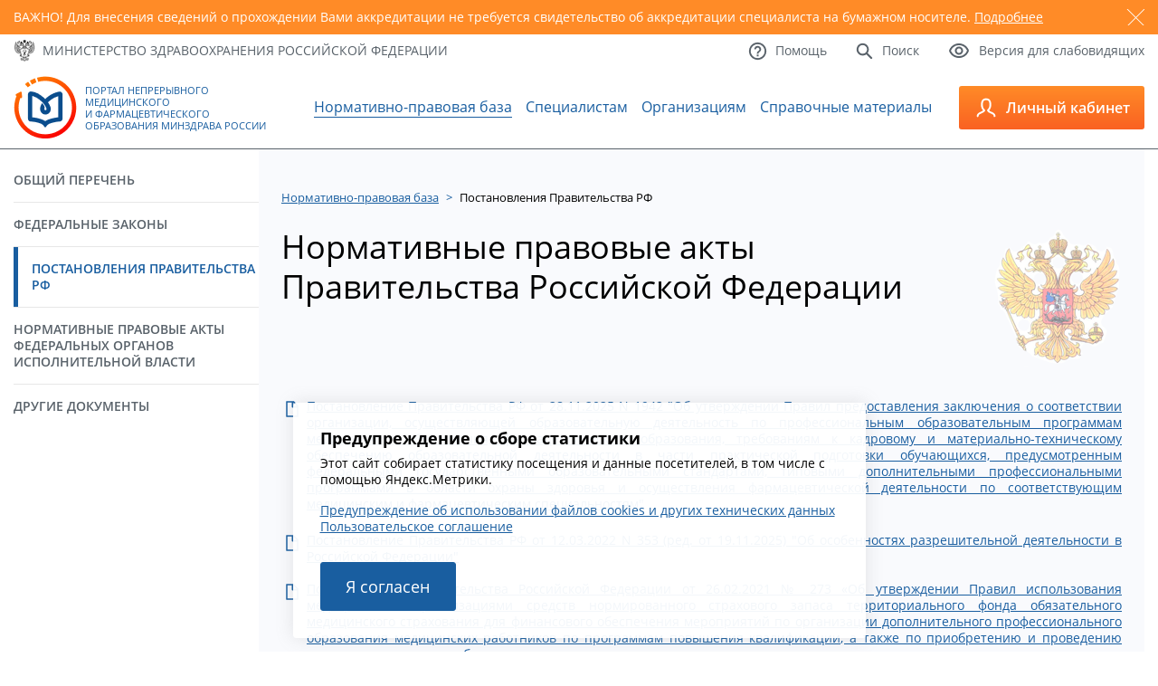

--- FILE ---
content_type: text/html; charset=utf-8
request_url: https://edu.rosminzdrav.ru/normativno-pravovaja-baza/postanovlenija-pravitelstva-rf/?L=206%27A%3D0
body_size: 6785
content:
<!DOCTYPE html>
<html lang="ru">
<head>

<meta http-equiv="Content-Type" content="text/html; charset=utf-8" />
<!-- 
	This website is powered by TYPO3 - inspiring people to share!
	TYPO3 is a free open source Content Management Framework initially created by Kasper Skaarhoj and licensed under GNU/GPL.
	TYPO3 is copyright 1998-2018 of Kasper Skaarhoj. Extensions are copyright of their respective owners.
	Information and contribution at https://typo3.org/
-->

<base href="//edu.rosminzdrav.ru/" />


<meta name="generator" content="TYPO3 CMS">
<meta name="robots" content="index,follow">


<link rel="stylesheet" type="text/css" href="typo3temp/Assets/a42e2f16fb.css?1601072762" media="all">
<link rel="stylesheet" type="text/css" href="typo3conf/ext/ke_questionnaire/Resources/Public/Css/KeQuestionnaire.css?1461438401" media="all">
<link rel="stylesheet" type="text/css" href="typo3conf/ext/jh_magnificpopup/Resources/Public/css/magnific-popup.css?1530539893" media="all">
<link rel="stylesheet" type="text/css" href="fileadmin/templates/v3/style.css?1763851304" media="all">
<link rel="stylesheet" type="text/css" href="fileadmin/templates/v3/responsive.css?1659476265" media="all">
<link rel="stylesheet" type="text/css" href="fileadmin/templates/js/magnific-popup/magnific-popup.css?1531489203" media="all">
<link rel="stylesheet" type="text/css" href="fileadmin/templates/v3/js/custom-scrollbar/jquery.mCustomScrollbar.min.css?1547110328" media="all">



<script src="//ajax.googleapis.com/ajax/libs/jquery/1.11.2/jquery.min.js" type="text/javascript"></script>
<script src="fileadmin/templates/v3/js/jquery.sudoSlider.min.js?1558109296" type="text/javascript"></script>
<script src="fileadmin/templates/v3/js/waypoints/waypoints.min.js?1547479236" type="text/javascript"></script>
<script src="fileadmin/templates/v3/js/counterup/counterup.min.js?1547479235" type="text/javascript"></script>
<script src="fileadmin/templates/v3/js/custom-scrollbar/jquery.mCustomScrollbar.concat.min.js?1547110328" type="text/javascript"></script>
<script src="fileadmin/templates/js/jquery.maskedinput.min.js?1512936163" type="text/javascript"></script>

<script src="typo3conf/ext/ke_questionnaire/Resources/Public/Script/jquery-ui-1.11.4.min.js?1461438401" type="text/javascript"></script>
<script src="typo3conf/ext/ke_questionnaire/Resources/Public/Script/jquery.tools.custom.min.js?1461438401" type="text/javascript"></script>
<script src="typo3conf/ext/ke_questionnaire/Resources/Public/Script/Questionnaire.js?1544918029" type="text/javascript"></script>

<script type="text/javascript">
/*<![CDATA[*/
/*_scriptCode*/

			// decrypt helper function
		function decryptCharcode(n,start,end,offset) {
			n = n + offset;
			if (offset > 0 && n > end) {
				n = start + (n - end - 1);
			} else if (offset < 0 && n < start) {
				n = end - (start - n - 1);
			}
			return String.fromCharCode(n);
		}
			// decrypt string
		function decryptString(enc,offset) {
			var dec = "";
			var len = enc.length;
			for(var i=0; i < len; i++) {
				var n = enc.charCodeAt(i);
				if (n >= 0x2B && n <= 0x3A) {
					dec += decryptCharcode(n,0x2B,0x3A,offset);	// 0-9 . , - + / :
				} else if (n >= 0x40 && n <= 0x5A) {
					dec += decryptCharcode(n,0x40,0x5A,offset);	// A-Z @
				} else if (n >= 0x61 && n <= 0x7A) {
					dec += decryptCharcode(n,0x61,0x7A,offset);	// a-z
				} else {
					dec += enc.charAt(i);
				}
			}
			return dec;
		}
			// decrypt spam-protected emails
		function linkTo_UnCryptMailto(s) {
			location.href = decryptString(s,2);
		}
		

/*]]>*/
</script>


<title>Постановления Правительства Российской Федерации&nbsp;-&nbsp;Портал непрерывного образования</title>    <link rel="icon" type="image/png"  href="/fileadmin/templates/v3/favicon.ico">
    <link rel="icon" type="image/png"  href="/fileadmin/templates/v3/favicon.ico">

    <meta name="viewport" content="width=device-width, initial-scale=1.0" />
    <link rel="alternate" type="application/rss+xml" title="RSS 2.0" href="/feed.rss" />

<!-- Yandex.Metrika counter -->
<script type="text/javascript" >
   (function(m,e,t,r,i,k,a){m[i]=m[i]||function(){(m[i].a=m[i].a||[]).push(arguments)};
   m[i].l=1*new Date();k=e.createElement(t),a=e.getElementsByTagName(t)[0],k.async=1,k.src=r,a.parentNode.insertBefore(k,a)})
   (window, document, "script", "https://mc.yandex.ru/metrika/tag.js", "ym");

   ym(37560390, "init", {
        clickmap:true,
        trackLinks:true,
        accurateTrackBounce:true,
        webvisor:true
   });
</script>
<noscript><div><img src="https://mc.yandex.ru/watch/37560390" style="position:absolute; left:-9999px;" alt="" /></div></noscript>
<!-- /Yandex.Metrika counter -->



</head>
<body>


	
	<div id="warning">
		<div class="container">
			<div class="slider">
				
					<div id="warning5" class="slide">
						<span class="close"></span>
						<p>ВАЖНО! Для внесения сведений о прохождении Вами аккредитации не требуется свидетельство об аккредитации специалиста на бумажном носителе. <a href="https://edu.rosminzdrav.ru/voprosy-otvety/voprosy-po-rabote-v-lichnom-kabinete-specialista/#cz447">Подробнее</a></p>
					</div>
				
			</div>
		</div>
	</div>
	


    <a id="to_top" href="#"> </a>
    <div id="top">
        <div class="container">
            <div class="row between vcenter">
                <div class="col">
                    <a href="http://www.rosminzdrav.ru/" target="_blank" class="mzrf icon_text">
                        <span class="icn"><img src="fileadmin/templates/v3/images/icon01.png" alt="" /></span>
                        <span class="txt">Министерство здравоохранения<br /> <span>Российской Федерации</span></span>
                    </a>
                </div>
                <div class="col">
                    <div class="links">
                        <div class="row">
                            <a href="#" class="icon_text btn_lv">
                                <span class="icn"><img src="fileadmin/templates/v3/images/icon04.png" alt="" /></span>
                                <span class="txt">Версия для слабовидящих</span>
                            </a>
                            <a href="/info/search/" class="icon_text">
                                <span class="icn"><img src="fileadmin/templates/v3/images/icon03.png" alt="" /></span>
                                <span class="txt">Поиск</span>
                            </a>
                            <a href="/voprosy-otvety/help/" class="icon_text">
                                <span class="icn"><img src="fileadmin/templates/v3/images/icon02.png" alt="" /></span>
                                <span class="txt">Помощь</span>
                            </a>
                        </div>
                    </div>
                </div>
            </div>
            <div class="panel">
                <div class="row right">
                    <div class="col">
                        <div class="inside">
                            <div class="size">
                                <span>Размер шрифта:</span>
                                <span>
                                    <a href="#" class="size_small">A</a>
                                    <a href="#" class="size_average">A</a>
                                    <a href="#" class="size_big">A</a>
                                </span>
                            </div>
                        </div>
                    </div>
                    <div class="col">
                        <div class="inside">
                            <div class="color">
                                <span>Цвета сайта:</span>
                                <span>
                                    <a href="#" class="white">Б</a>
                                    <a href="#" class="black">Б</a>
                                    <a href="#" class="blue">Б</a>
                                </span>
                            </div>
                        </div>
                    </div>
                </div>
            </div>
        </div>
    </div>
    <header id="header">
        <div class="container">
            <div class="row between vcenter">
                <a href="/" class="logo icon_text">
                    <span class="icn"><img src="fileadmin/templates/v3/images/icon05.png" alt="" /></span>
                    <span class="txt">Портал Непрерывного Медицинского и&nbsp;Фармацевтического Образования Минздрава России</span>
                </a><ul class="main_menu"><li class="active" id="mm3"><a href="normativno-pravovaja-baza/obshchii-perechen/" title="Нормативно-правовая база">Нормативно-правовая база</a></li><li id="mm33"><a href="specialistam/obshchaja-informacija/" title="Специалистам">Специалистам</a></li><li id="mm35"><a href="organizacijam/obshchaja-informacija/" title="Образовательным и профессиональным организациям">Организациям</a></li><li id="mm32"><a href="spo0/spravochnie-materali/" title="Справочные материалы">Справочные материалы</a></li></ul>
                <div class="more">
                    <a class="btn_menu" href="#">
                        <img src="fileadmin/templates/v3/images/icon06.png" alt="" />
                        <span></span><span></span><span></span>
                    </a>
                </div>
                <div class="toggle">
                    <a href="https://nmfo-vo.edu.rosminzdrav.ru/" class="btn_lk icon_text">
                        <span class="icn"><img src="fileadmin/templates/v3/images/icon07.png" alt="" /></span>
                        <span class="txt">Личный кабинет</span>
                    </a>
                    <div class="slide" style="height:220px">

                        <div class="slide-link-wrapper slide-link-1">
                            <a class="slide-link" href="https://nmfo-vo.edu.rosminzdrav.ru/#/registration">
                                Регистрация
                            </a>
                        </div>

                        <div class="slide-link-wrapper slide-link-1">
                            <a class="slide-link" href="https://nmfo-vo.edu.rosminzdrav.ru/">
                                Cпециалистам с высшим&nbsp;образованием
                            </a>
                        </div>
                        <div class="slide-link-wrapper slide-link-2">
                            <a class="slide-link" href="https://nmfo-spo.edu.rosminzdrav.ru/">
                                Cпециалистам со средним&nbsp;образованием
                            </a>
                        </div>
                        <div class="slide-link-wrapper slide-link-3">
                            <a class="slide-link" href="https://nmfo-nmd.edu.rosminzdrav.ru/#/">
                                Медицинским работникам с немедицинским образованием
                            </a>
                        </div>
                        <div class="slide-link-wrapper slide-link-4">
                            <a class="slide-link" href="https://vo.edu.rosminzdrav.ru/#!">
                                Сотрудникам организаций
                            </a>
                        </div>
                    </div>
                </div>
            </div>
        </div>
    </header>
    <main id="main">
        <div class="container">
            <div class="inner">
                <aside>
                    <div class="aside"><ul class="sub_menu"><li><a href="normativno-pravovaja-baza/obshchii-perechen/" title="Нормативно-правовая база">Общий перечень</a></li><li><a href="normativno-pravovaja-baza/federalnye-zakony/" title="Федеральные законы">Федеральные законы</a></li><li class="active cur"><a href="normativno-pravovaja-baza/postanovlenija-pravitelstva-rf/" title="Постановления Правительства Российской Федерации">Постановления Правительства РФ</a></li><li><a href="normativno-pravovaja-baza/normativnye-pravovye-akty-federalnykh-organov-ispolnitelnoi-vlasti/" title="Нормативные правовые акты федеральных органов исполнительной власти">Нормативные правовые акты федеральных органов исполнительной власти</a></li><li><a href="normativno-pravovaja-baza/drugie-dokumenty/" title="Другие документы">Другие документы</a></li></ul></div>
                </aside>
                <div class="content">
                    <div id="breadcrumbs"><a href="normativno-pravovaja-baza/obshchii-perechen/">Нормативно-правовая база</a>&nbsp;<span class="sep">&gt;</span>&nbsp;<span>Постановления Правительства РФ</span></div><div id="cz282" class="csc-default">
<div id="c282">
	
		

	


	

	<div class="ce-textpic ce-right ce-intext">
		
			

	<!--  data.layout: 0 -->
	<div class="ce-gallery " data-ce-columns="1" data-ce-images="1">
		
		
			<div class="ce-row">
				
					
						<div class="ce-column">
							
									<div class="ce-media">
								

							
								
								
								
									
	
			
					
	<img title="Gerb R F" src="fileadmin/templates/img/home_page/norm_documents/gerbRF.png" width="142" height="155" alt="" />

				
		

								
							 

							
									</div>
								
						</div>
					
				
			</div>
		
		
	</div>











		

		<div class="ce-bodytext">
			
			<h1>Нормативные правовые акты Правительства Российской Федерации</h1>
		</div>

		
	</div>

	


</div>

</div><div id="cz284" class="csc-default">
<div id="c284">
	
		

	


	

	<div class="ce-textpic ce-right ce-intext">
		
			











		

		<div class="ce-bodytext">
			
			<ul class="contentlist"><li><a href="fileadmin/user_upload/documents/pravit_rf/0001202511290024.pdf" target="_blank">Постановление Правительства РФ от 28.11.2025 N 1942 &quot;Об утверждении Правил предоставления заключения о соответствии организации, осуществляющей образовательную деятельность по профессиональным образовательным программам медицинского образования, фармацевтического образования, требованиям к кадровому и материально-техническому обеспечению образовательной деятельности в части практической подготовки обучающихся, предусмотренным федеральными государственными образовательными стандартами, типовыми дополнительными профессиональными программами в области охраны здоровья и осуществления фармацевтической деятельности по соответствующим медицинским и фармацевтическим специальностям&quot;</a><br /><br /></li><li><a href="fileadmin/user_upload/documents/pravit_rf/Postanovlenie_Pravitelstva_RF_ot_12_03_2022_N_353_red_ot.pdf" target="_blank">Постановление  Правительства РФ от 12.03.2022 N 353 (ред. от 19.11.2025) &quot;Об  особенностях разрешительной деятельности в Российской Федерации&quot;</a></li></ul><ul class="contentlist"><li><a href="fileadmin/user_upload/documents/pravit_rf/0001202103010014.pdf" target="_blank">Постановление Правительства Российской Федерации от 26.02.2021 № 273 «Об утверждении Правил использования медицинскими организациями средств нормированного страхового запаса территориального фонда обязательного медицинского страхования для финансового обеспечения мероприятий по организации дополнительного профессионального образования медицинских работников по программам повышения квалификации, а также по приобретению и проведению ремонта медицинского оборудования»</a><br /><br /></li><li><a href="fileadmin/user_upload/documents/mz/2021/0001202102080027.pdf" target="_blank">Постановление Правительства Российской Федерации от 04.02.2021 № 109 «О внесении изменений в постановление Правительства Российской Федерации от 3 апреля 2020 г. №440»</a></li></ul>
		</div>

		
	</div>

	


</div>

</div>
                </div>
            </div>
        </div>
    </main>
    <footer id="footer">
        <div class="container">
            <div class="top">
                <div class="row">
                    <div class="col5"><div class="inside"><ul><li><a href="novosti/" title="События">События</a></li><li><a href="anonsy/" title="Анонсы мероприятий">Анонсы мероприятий</a></li><li><a href="https://edu.rosminzdrav.ru/index.php?id=82" title="Пользовательское соглашение">Пользовательское соглашение</a></li><li><a href="https://edu.rosminzdrav.ru/index.php?id=168" title="Предупреждение об использовании файлов cookies и других технических данных">Предупреждение об использовании файлов cookies и других технических данных</a></li></ul></div></div><div class="col5"><div class="inside"><ul><li><a href="normativno-pravovaja-baza/obshchii-perechen/" title="Нормативно-правовая база">Нормативно-правовая база</a></li><li><a href="normativno-pravovaja-baza/federalnye-zakony/" title="Федеральные законы">Федеральные законы</a></li><li><a href="normativno-pravovaja-baza/postanovlenija-pravitelstva-rf/" title="Постановления Правительства РФ">Постановления Правительства РФ</a></li><li><a href="normativno-pravovaja-baza/drugie-dokumenty/" title="Другие документы Правительства Российской РФ">Другие документы Правительства Российской РФ</a></li><li><a href="normativno-pravovaja-baza/normativnye-pravovye-akty-federalnykh-organov-ispolnitelnoi-vlasti/" title="Нормативные правовые акты федеральных органов исполнительной власти">Нормативные правовые акты федеральных органов исполнительной власти</a></li></ul></div></div><div class="col5"><div class="inside"><ul><li><a href="specialistam/obshchaja-informacija/" title="Специалистам">Специалистам</a></li><li><a href="specialistam/vo/" title="Специалистам с высшим образованием">Специалистам с высшим образованием</a></li><li><a href="specialistam/spo/" title="Специалистам со средним профессиональным образованием">Специалистам со средним профессиональным образованием</a></li><li><a href="https://nmfo-vo.edu.rosminzdrav.ru/#/registration" title="Регистрация на Портале">Регистрация на Портале</a></li></ul></div></div><div class="col5"><div class="inside"><ul><li><a href="organizacijam/obshchaja-informacija/" title="Образовательным и профессиональным организациям">Образовательным и профессиональным организациям</a></li><li><a href="organizacijam/organizacijam/obrazovatelnym-organizacijam/zayavka-org/" title="Подача заявки на формирование личного кабинета организации">Подача заявки на формирование личного кабинета организации</a></li></ul></div></div><div class="col5"><div class="inside"><ul><li><a href="info/info-o-portale/" title="О Портале">О Портале</a></li><li><a href="info/sitemap/" title="Карта сайта">Карта сайта</a></li><li><a href="voprosy-otvety/voprosy-po-rabote-v-lichnom-kabinete-specialista/" title="Часто задаваемые вопросы">Часто задаваемые вопросы</a></li><li><a href="voprosy-otvety/help/?no_cache=1" title="Техподдержка">Техподдержка</a></li></ul></div></div>
                </div>
            </div>
            <div class="bottom">
                <div class="copright">© 2026 Министерство здравоохранения Российской Федерации</div>
                <div class="fl_right">

<!--LiveInternet counter--><script type="text/javascript"><!--
document.write("<a href='//www.liveinternet.ru/click' "+
"target=_blank><img src='//counter.yadro.ru/hit?t44.11;r"+
escape(document.referrer)+((typeof(screen)=="undefined")?"":
";s"+screen.width+"*"+screen.height+"*"+(screen.colorDepth?
screen.colorDepth:screen.pixelDepth))+";u"+escape(document.URL)+
";"+Math.random()+
"' alt='' title='LiveInternet' "+
"border='0' width='31' height='31'><\/a>")
//--></script><!--/LiveInternet-->

                </div>
            </div>
        </div>
    </footer>
<div class="cookie-notification-container" id="cookie-block" style="display:none">
    <div class="cookie-notification">
        <div class="cookie-notification__header">Предупреждение о сборе статистики</div>
        <div class="cookie-notification__body">
            <p>Этот сайт собирает статистику посещения и данные посетителей, в том числе с помощью Яндекс.Метрики.</p>
            <p><a href="/index.php?id=168" target="_blank">Предупреждение об использовании файлов cookies и других технических данных</a><br />
               <a href="/index.php?id=82" target="_blank">Пользовательское соглашение</a>
                </p>
        </div>
        <div class="cookie-notification__buttons">
            <a href="#" class="cookie-notification__button" id="yes">Я согласен</a>
        </div>
    </div>
</div><script id="powermail_conditions_container" data-condition-uri="https://edu.rosminzdrav.ru/normativno-pravovaja-baza/postanovlenija-pravitelstva-rf/?type=3132" type="text/javascript"></script><!-- #$ -->
<script src="typo3conf/ext/jh_magnificpopup/Resources/Public/js/jquery.magnific-popup.min.js?1530539893" type="text/javascript"></script>
<script src="typo3conf/ext/jh_magnificpopup/Resources/Public/js/jquery.filter-isImageFile.min.js?1530539893" type="text/javascript"></script>
<script src="typo3conf/ext/jh_magnificpopup/Resources/Public/js/jquery.mfpInlineFunctions.min.js?1530539893" type="text/javascript"></script>

<script src="typo3conf/ext/powermail/Resources/Public/JavaScripts/Libraries/jquery.datetimepicker.min.js?1461440149" type="text/javascript"></script>
<script src="typo3conf/ext/powermail/Resources/Public/JavaScripts/Libraries/parsley.min.js?1461440149" type="text/javascript"></script>
<script src="typo3conf/ext/powermail/Resources/Public/JavaScripts/Powermail/Tabs.min.js?1461440149" type="text/javascript"></script>
<script src="typo3conf/ext/powermail/Resources/Public/JavaScripts/Powermail/Form.js?1701982263" type="text/javascript"></script>
<script src="typo3conf/ext/powermail_cond/Resources/Public/JavaScript/PowermailCondition.js?1698672226" type="text/javascript"></script>
<script src="typo3conf/ext/simplepoll/Resources/Public/JavaScript/main.js?1562062783" type="text/javascript"></script>
<script src="fileadmin/templates/v3/js/script.js?1762193163" type="text/javascript"></script>

<script type="text/javascript">
/*<![CDATA[*/
/*TS_inlineFooter*/

;(function($) {
	$('.csc-textpic-imagewrap,.ce-textpic,.ce-image,.news-img-wrap,.news-text-wrap,.img-wrap,.image-wrap,.gallery-row').each(function() {
		$(this).magnificPopup({
			delegate: 'a:isImageFile',
			tClose: 'Close (Esc)',
			type: 'image',
			tLoading: 'Loading image #%curr%...',
			mainClass: 'mfp-img-mobile',
			gallery: {
				enabled: 1,
				preload: [1,2],
				navigateByImgClick: 1,
				arrowMarkup: '<button title="%title%" type="button" class="mfp-arrow mfp-arrow-%dir%"></button>',
				tPrev: 'Previous (Left arrow key)',
				tNext: 'Next (Right arrow key)',
				tCounter: '%curr% of %total%'
			},
			image: {
				cursor: 'mfp-zoom-out-cur',
				titleSrc: 'title',
				verticalGap: 88,
				verticalFit: 1,
				tError: '<a href="%url%">The image</a> could not be loaded.'
			},
			removalDelay: 0
		});
	});
})(window.jQuery || window.Zepto);
;(function($) {
	$('.mfp-ajax-link').magnificPopup({
		type: 'ajax',
		tClose: 'Close (Esc)',
		tLoading: 'Loading...',
		ajax: {
			cursor: '0',
			tError: '<a href="%url%">The content</a> could not be loaded.'
		},
		disableOn: 0,
		mainClass: '',
		preloader: 1,
		focus: '',
		closeOnContentClick: 0,
		closeOnBgClick: 1,
		closeBtnInside: 0,
		showCloseBtn: 1,
		enableEscapeKey: 1,
		modal: 0,
		alignTop: 0,
		fixedContentPos: 'auto',
		fixedBgPos: 'auto',
		overflowY: 'auto',
		removalDelay: 0,
		closeMarkup: '<button title="%title%" class="mfp-close"><i class="mfp-close-icn mfp-close">&times;</i></button>',
		callbacks: {
			ajaxContentAdded: function() {
				try {
					$("img.lazyload").responsiveimages({}, function() {
						$(this).load(function() {
							this.style.opacity = 1;
						});
					});
				} catch(e) {}
			}
		}
	});
})(window.jQuery || window.Zepto);

/*]]>*/
</script>


</body>
</html>

--- FILE ---
content_type: text/css
request_url: https://edu.rosminzdrav.ru/fileadmin/templates/v3/style.css?1763851304
body_size: 20808
content:
@font-face {
  font-family: 'Open Sans';
  src: url('fonts/OpenSans-SemiBoldItalic.eot');
  src: local('Open Sans SemiBold Italic'), local('OpenSans-SemiBoldItalic'), url('fonts/OpenSans-SemiBoldItalic.eot?#iefix') format('embedded-opentype'), url('fonts/OpenSans-SemiBoldItalic.woff') format('woff'), url('fonts/OpenSans-SemiBoldItalic.ttf') format('truetype');
  font-weight: 600;
  font-style: italic;
}
@font-face {
  font-family: 'Open Sans';
  src: url('fonts/OpenSans-LightItalic.eot');
  src: local('Open Sans Light Italic'), local('OpenSans-LightItalic'), url('fonts/OpenSans-LightItalic.eot?#iefix') format('embedded-opentype'), url('fonts/OpenSans-LightItalic.woff') format('woff'), url('fonts/OpenSans-LightItalic.ttf') format('truetype');
  font-weight: 300;
  font-style: italic;
}
@font-face {
  font-family: 'Open Sans';
  src: url('fonts/OpenSans-Bold.eot');
  src: local('Open Sans Bold'), local('OpenSans-Bold'), url('fonts/OpenSans-Bold.eot?#iefix') format('embedded-opentype'), url('fonts/OpenSans-Bold.woff') format('woff'), url('fonts/OpenSans-Bold.ttf') format('truetype');
  font-weight: bold;
  font-style: normal;
}
@font-face {
  font-family: 'Open Sans';
  src: url('fonts/OpenSans-ExtraBoldItalic.eot');
  src: local('Open Sans ExtraBold Italic'), local('OpenSans-ExtraBoldItalic'), url('fonts/OpenSans-ExtraBoldItalic.eot?#iefix') format('embedded-opentype'), url('fonts/OpenSans-ExtraBoldItalic.woff') format('woff'), url('fonts/OpenSans-ExtraBoldItalic.ttf') format('truetype');
  font-weight: 800;
  font-style: italic;
}
@font-face {
  font-family: 'Open Sans';
  src: url('fonts/OpenSans-Light.eot');
  src: local('Open Sans Light'), local('OpenSans-Light'), url('fonts/OpenSans-Light.eot?#iefix') format('embedded-opentype'), url('fonts/OpenSans-Light.woff') format('woff'), url('fonts/OpenSans-Light.ttf') format('truetype');
  font-weight: 300;
  font-style: normal;
}
@font-face {
  font-family: 'Open Sans';
  src: url('fonts/OpenSans-Italic.eot');
  src: local('Open Sans Italic'), local('OpenSans-Italic'), url('fonts/OpenSans-Italic.eot?#iefix') format('embedded-opentype'), url('fonts/OpenSans-Italic.woff') format('woff'), url('fonts/OpenSans-Italic.ttf') format('truetype');
  font-weight: normal;
  font-style: italic;
}
@font-face {
  font-family: 'Open Sans';
  src: url('fonts/OpenSans-Regular.eot');
  src: local('Open Sans Regular'), local('OpenSans-Regular'), url('fonts/OpenSans-Regular.eot?#iefix') format('embedded-opentype'), url('fonts/OpenSans-Regular.woff') format('woff'), url('fonts/OpenSans-Regular.ttf') format('truetype');
  font-weight: normal;
  font-style: normal;
}
@font-face {
  font-family: 'Open Sans';
  src: url('fonts/OpenSans-SemiBold.eot');
  src: local('Open Sans SemiBold'), local('OpenSans-SemiBold'), url('fonts/OpenSans-SemiBold.eot?#iefix') format('embedded-opentype'), url('fonts/OpenSans-SemiBold.woff') format('woff'), url('fonts/OpenSans-SemiBold.ttf') format('truetype');
  font-weight: 600;
  font-style: normal;
}
@font-face {
  font-family: 'Open Sans';
  src: url('fonts/OpenSans-ExtraBold.eot');
  src: local('Open Sans ExtraBold'), local('OpenSans-ExtraBold'), url('fonts/OpenSans-ExtraBold.eot?#iefix') format('embedded-opentype'), url('fonts/OpenSans-ExtraBold.woff') format('woff'), url('fonts/OpenSans-ExtraBold.ttf') format('truetype');
  font-weight: 800;
  font-style: normal;
}
@font-face {
  font-family: 'Open Sans';
  src: url('fonts/OpenSans-BoldItalic.eot');
  src: local('Open Sans Bold Italic'), local('OpenSans-BoldItalic'), url('fonts/OpenSans-BoldItalic.eot?#iefix') format('embedded-opentype'), url('fonts/OpenSans-BoldItalic.woff') format('woff'), url('fonts/OpenSans-BoldItalic.ttf') format('truetype');
  font-weight: bold;
  font-style: italic;
}
* {
  padding: 0;
  margin: 0;
  -webkit-box-sizing: border-box;
  -moz-box-sizing: border-box;
  -o-box-sizing: border-box;
  box-sizing: border-box;
}
body {
  font: 14px 'Open Sans', sans-serif;
  color: #000000;
  line-height: 18px;
}
body.low_vision #main_slider .controls ol.numericControls,
body.low_vision img {
  display: none;
}
body.low_vision .icon_text .icn + .txt {
  margin-left: 0;
}
body.low_vision #top .links .row {
  flex-wrap: wrap;
  -webkit-flex-wrap: wrap;
  -ms-flex-wrap: wrap;
}
body.low_vision #top .links .icn {
  display: none;
}
body.low_vision #top .links .txt {
  display: block;
}
body.low_vision #top .panel {
  display: block;
  padding: 10px 0 0;
}
body.low_vision #top .panel:after {
  content: '';
  display: block;
  clear: both;
}
body.low_vision #top .panel span {
  display: inline-block;
}
body.low_vision #top .panel span a {
  display: inline-block;
  border-radius: 5px;
  vertical-align: middle;
  padding: 0 5px;
  text-align: center;
  cursor: pointer;
  width: 32px;
  line-height: 30px;
}
body.low_vision #top .panel span a.size_small {
  font-size: 14px;
}
body.low_vision #top .panel span a.size_average {
  font-size: 16px;
}
body.low_vision #top .panel span a.size_big {
  font-size: 18px;
}
body.low_vision #header .logo img {
  display: block;
}
body.low_vision #header .more .btn_menu img {
  display: block;
}
body.low_vision #main section {
  padding-top: 20px !important;
  padding-bottom: 20px !important;
}
body.low_vision #main .cards .item {
  box-shadow: none;
}
body.low_vision #main .cards .item .img_holder:before {
  content: none;
}
body.low_vision #main .cards .item .text_holder {
  padding-left: 5px;
  padding-right: 5px;
}
body.low_vision #main .content .ce-center figure img {
  display: block;
}
body.low_vision.white {
  color: #000000;
  background: #ffffff;
}
body.low_vision.white a {
  color: #000000;
}
body.low_vision.white .btn {
  border-color: #000000;
  color: #000000;
  background: #ffffff;
}
body.low_vision.white .cards .item {
  color: #000000;
}
body.low_vision.white .cards .item .text_holder .date {
  color: #000000;
}
body.low_vision.white .cards .item a {
  color: #000000;
}
body.low_vision.white .cards .item a .text_holder p {
  color: #000000;
}
body.low_vision.white #top .mzrf,
body.low_vision.white #top .links a {
  color: #000000;
}
body.low_vision.white #top .panel .size a {
  border: 1px solid #000000;
  color: #000000;
  background: #ffffff;
}
body.low_vision.white #top .panel .size a.active {
  color: #ffffff;
  background: #000000;
}
body.low_vision.white #top .panel .color .white {
  border: 1px solid #000000;
  color: #000000;
  background: #ffffff;
}
body.low_vision.white #top .panel .color .black {
  border: 1px solid #000000;
  color: #ffffff;
  background: #000000;
}
body.low_vision.white #top .panel .color .blue {
  border: 1px solid #063462;
  color: #063462;
  background: #9dd1ff;
}
body.low_vision.white #header .main_menu li.active a {
  border-color: #000000;
}
body.low_vision.white #header .main_menu li a {
  color: #000000;
}
body.low_vision.white #header .btn_lk {
  border: 1px solid #000;
  background: #000;
  color: #fff;
  border-radius: 3px;
}
body.low_vision.white #header .more ul {
  box-shadow: none;
  border: 1px solid #000000;
}
body.low_vision.white #header .more ul li.active a {
  border-color: #000000;
}
body.low_vision.white #header .more ul li a {
  color: #000000;
}
body.low_vision.white #main .inner aside {
  background: #ffffff;
}
body.low_vision.white #main .inner aside .sub_menu li {
  border-color: #000000;
}
body.low_vision.white #main .inner aside .sub_menu li.active:before {
  background: #000000;
}
body.low_vision.white #main .inner aside .sub_menu li a {
  color: #000000;
}
body.low_vision.white #main .inner .content {
  background: #ffffff;
}
body.low_vision.white #main .banner {
  background: #000000;
}
body.low_vision.white #main .banner .wrap_slider .slider .slide .head {
  color: #000000;
  line-height: 38px;
  margin-bottom: 20px;
}
body.low_vision.white #main .banner .wrap_slider .slider .slide .btn {
  background: #000000;
  color: #ffffff;
}
body.low_vision.white #main .banner .wrap_slider .slider .slide .item {
  background: #ffffff;
  box-shadow: none;
  padding-top: 55px;
  padding-bottom: 55px;
}
body.low_vision.white #main .banner .wrap_slider .slider .slide .item:after {
  content: none;
}
body.low_vision.white #main .banner .wrap_slider .controls .numericControls {
  bottom: 20px;
}
body.low_vision.white #main .banner .wrap_slider .controls .numericControls li.current a {
  background: #000000;
}
body.low_vision.white #main .banner .wrap_slider .controls .numericControls li a {
  border-color: #000000;
}
body.low_vision.white #main .banner .item {
  background: #ffffff;
  box-shadow: none;
}
body.low_vision.white #main .banner .item:after {
  content: none;
}
body.low_vision.white #main .banner .item .head {
  color: #000000;
}
body.low_vision.white #main .numbers .num {
  color: #000000;
}
body.low_vision.white #main .announce {
  background: none;
}
body.low_vision.white #main .partners .item {
  box-shadow: none;
}
body.low_vision.white #main .partners .item .icon_text .txt {
  color: #000000;
  margin-left: 0;
}
body.low_vision.white #main .partners .item p {
  color: #000000;
}
body.low_vision.white #footer {
  background: #000000;
}
body.low_vision.black {
  color: #ffffff;
  background: #000000;
}
body.low_vision.black a {
  color: #ffffff;
}
body.low_vision.black .btn {
  border-color: #ffffff;
  color: #ffffff;
  background: #000000;
}
body.low_vision.black .cards .item {
  color: #000000;
}
body.low_vision.black .cards .item .text_holder .date {
  color: #000000;
}
body.low_vision.black .cards .item a {
  color: #000000;
}
body.low_vision.black #top .mzrf,
body.low_vision.black #top .links a {
  color: #ffffff;
}
body.low_vision.black #top .panel .size a {
  border: 1px solid #ffffff;
  color: #ffffff;
  background: #000000;
}
body.low_vision.black #top .panel .size a.active {
  color: #000000;
  background: #ffffff;
}
body.low_vision.black #top .panel .color .white {
  border: 1px solid #ffffff;
  color: #000000;
  background: #ffffff;
}
body.low_vision.black #top .panel .color .black {
  border: 1px solid #ffffff;
  color: #ffffff;
  background: #000000;
}
body.low_vision.black #top .panel .color .blue {
  border: 1px solid #9dd1ff;
  color: #063462;
  background: #9dd1ff;
}
body.low_vision.black #header .main_menu li.active a {
  border-color: #ffffff;
}
body.low_vision.black #header .main_menu li a {
  color: #ffffff;
}
body.low_vision.black #header .btn_lk {
  border: 1px solid #ffffff;
  background: #000000;
  color: #ffffff;
}
body.low_vision.black #header .more ul {
  box-shadow: none;
  border: 1px solid #ffffff;
  background: #000000;
}
body.low_vision.black #header .more ul li.active a {
  border-color: #ffffff;
}
body.low_vision.black #header .more ul li a {
  color: #ffffff;
}
body.low_vision.black #main .inner aside {
  background: #000000;
}
body.low_vision.black #main .inner aside .sub_menu li {
  border-color: #ffffff;
}
body.low_vision.black #main .inner aside .sub_menu li.active:before {
  background: #ffffff;
}
body.low_vision.black #main .inner aside .sub_menu li a {
  color: #ffffff;
}
body.low_vision.black #main .inner .content {
  background: #000000;
}
body.low_vision.black #main .banner {
  border-top: 1px solid #FFFFFF;
  border-bottom: 1px solid #FFFFFF;
  background: #000000;
}
body.low_vision.black #main .banner .wrap_slider .slider .slide .head {
  color: #000000;
  line-height: 38px;
  margin-bottom: 20px;
}
body.low_vision.black #main .banner .wrap_slider .slider .slide .btn {
  background: #000000;
  color: #ffffff;
}
body.low_vision.black #main .banner .wrap_slider .slider .slide .item {
  background: #ffffff;
  box-shadow: none;
}
body.low_vision.black #main .banner .wrap_slider .slider .slide .item:after {
  content: none;
}
body.low_vision.black #main .banner .wrap_slider .controls .numericControls {
  bottom: 20px;
}
body.low_vision.black #main .banner .wrap_slider .controls .numericControls li.current a {
  background: #000000;
}
body.low_vision.black #main .banner .wrap_slider .controls .numericControls li a {
  border-color: #000000;
}
body.low_vision.black #main .banner .item {
  background: #ffffff;
  box-shadow: none;
}
body.low_vision.black #main .banner .item:after {
  content: none;
}
body.low_vision.black #main .banner .item .head {
  color: #000000;
}
body.low_vision.black #main .numbers .num {
  color: #ffffff;
}
body.low_vision.black #main .announce {
  background: #000000;
}
body.low_vision.black #main .partners .item {
  box-shadow: none;
}
body.low_vision.black #main .partners .item .icon_text .txt {
  color: #000000;
  margin-left: 0;
}
body.low_vision.black #main .partners .item p {
  color: #000000;
}
body.low_vision.black #footer {
  background: #ffffff;
  color: #000000;
}
body.low_vision.black #footer a {
  color: #000000;
}
body.low_vision.blue {
  color: #063462;
  background: #9dd1ff;
}
body.low_vision.blue a {
  color: #063462;
}
body.low_vision.blue .btn {
  border-color: #063462;
  color: #063462;
  background: #9dd1ff;
}
body.low_vision.blue .cards .item {
  color: #063462;
  background: #9dd1ff;
}
body.low_vision.blue .cards .item .text_holder .date {
  color: #063462;
}
body.low_vision.blue .cards .item a {
  color: #063462;
}
body.low_vision.blue #top .mzrf,
body.low_vision.blue #top .links a {
  color: #063462;
}
body.low_vision.blue #top .panel .size a {
  border: 1px solid #063462;
  color: #063462;
  background: #9dd1ff;
}
body.low_vision.blue #top .panel .size a.active {
  color: #9dd1ff;
  background: #063462;
}
body.low_vision.blue #top .panel .color .white {
  border: 1px solid #000000;
  color: #000000;
  background: #ffffff;
}
body.low_vision.blue #top .panel .color .black {
  border: 1px solid #000000;
  color: #ffffff;
  background: #000000;
}
body.low_vision.blue #top .panel .color .blue {
  border: 1px solid #063462;
  color: #063462;
  background: #9dd1ff;
}
body.low_vision.blue #header .main_menu li.active a {
  border-color: #063462;
}
body.low_vision.blue #header .main_menu li a {
  color: #063462;
}
body.low_vision.blue #header .btn_lk {
  border: 1px solid #063462;
  background: #9dd1ff;
  color: #063462;
}
body.low_vision.blue #header .more ul {
  box-shadow: none;
  border: 1px solid #063462;
  background: #9dd1ff;
}
body.low_vision.blue #header .more ul li.active a {
  border-color: #063462;
}
body.low_vision.blue #header .more ul li a {
  color: #063462;
}
body.low_vision.blue #main .inner aside {
  background: #9dd1ff;
}
body.low_vision.blue #main .inner aside .sub_menu li {
  border-color: #063462;
}
body.low_vision.blue #main .inner aside .sub_menu li.active:before {
  background: #063462;
}
body.low_vision.blue #main .inner aside .sub_menu li a {
  color: #063462;
}
body.low_vision.blue #main .inner .content {
  background: #9dd1ff;
}
body.low_vision.blue #main .banner {
  background: #063462;
}
body.low_vision.blue #main .banner .wrap_slider .slider .slide .head {
  color: #063462;
  line-height: 38px;
  margin-bottom: 20px;
}
body.low_vision.blue #main .banner .wrap_slider .slider .slide .btn {
  background: #063462;
  color: #9dd1ff;
}
body.low_vision.blue #main .banner .wrap_slider .slider .slide .item {
  background: #9dd1ff;
  box-shadow: none;
}
body.low_vision.blue #main .banner .wrap_slider .slider .slide .item:after {
  content: none;
}
body.low_vision.blue #main .banner .wrap_slider .controls .numericControls {
  bottom: 20px;
}
body.low_vision.blue #main .banner .wrap_slider .controls .numericControls li.current a {
  background: #063462;
}
body.low_vision.blue #main .banner .wrap_slider .controls .numericControls li a {
  border-color: #063462;
}
body.low_vision.blue #main .banner .item {
  background: #9dd1ff;
  box-shadow: none;
}
body.low_vision.blue #main .banner .item:after {
  content: none;
}
body.low_vision.blue #main .banner .item .head {
  color: #063462;
}
body.low_vision.blue #main .numbers .num {
  color: #063462;
}
body.low_vision.blue #main .announce {
  background: none;
}
body.low_vision.blue #main .partners .item {
  box-shadow: none;
  background: #9dd1ff;
}
body.low_vision.blue #main .partners .item .icon_text .txt {
  color: #063462;
  margin-left: 0;
}
body.low_vision.blue #main .partners .item p {
  color: #063462;
}
body.low_vision.blue #footer {
  background: #063462;
  color: #9dd1ff;
}
body.low_vision.blue #footer a {
  color: #9dd1ff;
}
body.low_vision.size_small {
  font-size: 14px;
}
body.low_vision.size_average {
  font-size: 16px;
}
body.low_vision.size_big {
  font-size: 18px;
}
img {
  width: 100%;
  max-width: 100%;
  height: auto;
  vertical-align: bottom;
  border: 0;
}
a {
  color: #000000;
  text-decoration: none;
}
p {
  margin-bottom: 16px;
}
p:last-child {
  margin-bottom: 0;
}
ul {
  list-style: none;
}
strong {
  font-weight: 600;
}
b {
  font-weight: 800;
}
h1 {
  font: 36px/44px 'Open Sans';
  margin-bottom: 40px;
}
h2 {
  font: 28px/34px 'Open Sans';
  margin-bottom: 25px;
}
.container {
  margin: 0 auto;
  max-width: 1250px;
  padding: 0 15px;
  position: relative;
  -webkit-box-sizing: content-box;
  -moz-box-sizing: content-box;
  -o-box-sizing: content-box;
  box-sizing: content-box;
}
.flexbox {
  display: flex;
  display: -webkit-box;
  display: -webkit-flex;
  display: -ms-flexbox;
}
.row {
  display: flex;
  display: -webkit-box;
  display: -webkit-flex;
  display: -ms-flexbox;
  margin: 0 -15px;
}
.row.wrap {
  flex-wrap: wrap;
  -webkit-flex-wrap: wrap;
  -ms-flex-wrap: wrap;
}
.row.left {
  justify-content: flex-start;
}
.row.right {
  justify-content: flex-end;
}
.row.center {
  justify-content: center;
}
.row.between {
  justify-content: space-between;
  -webkit-box-pack: justify;
  -webkit-justify-content: space-between;
  -ms-flex-pack: justify;
}
.row.around {
  justify-content: space-around;
}
.row.top {
  align-items: flex-start;
  -webkit-box-align: flex-start;
  -webkit-align-items: flex-start;
  -ms-flex-align: flex-start;
}
.row.vcenter {
  align-items: center;
  -webkit-box-align: center;
  -webkit-align-items: center;
  -ms-flex-align: center;
}
.row.bottom {
  align-items: flex-end;
  -webkit-box-align: flex-end;
  -webkit-align-items: flex-end;
  -ms-flex-align: flex-end;
}
.row .col .inside {
  margin: 0 15px;
}
.row .col1 {
  flex-basis: 100%;
  -webkit-flex-basis: 100%;
  -ms-flex-preferred-size: 100%;
  margin-bottom: 30px;
}
.row .col1 .inside {
  margin: 0 15px;
}
.row .col2 {
  flex-basis: 50%;
  -webkit-flex-basis: 50%;
  -ms-flex-preferred-size: 50%;
  margin-bottom: 30px;
}
.row .col2 .inside {
  margin: 0 15px;
}
.row .col3 {
  flex-basis: 33.33%;
  -webkit-flex-basis: 33.33%;
  -ms-flex-preferred-size: 33.33%;
  margin-bottom: 30px;
}
.row .col3 .inside {
  margin: 0 15px;
}
.row .col4 {
  flex-basis: 25%;
  -webkit-flex-basis: 25%;
  -ms-flex-preferred-size: 25%;
  margin-bottom: 30px;
}
.row .col4 .inside {
  margin: 0 15px;
}
.row .col5 {
  flex-basis: 20%;
  -webkit-flex-basis: 20%;
  -ms-flex-preferred-size: 20%;
  margin-bottom: 30px;
}
.row .col5 .inside {
  margin: 0 15px;
}
.floats:after {
  content: "";
  display: block;
  height: 0;
  line-height: 0;
  clear: both;
}
.icon_text {
  display: flex;
  display: -webkit-box;
  display: -webkit-flex;
  display: -ms-flexbox;
  align-items: center;
}
.icon_text .icn {
  flex-shrink: 0;
  -webkit-flex-shrink: 0;
  -ms-flex-negative: 0;
}
.icon_text .icn + .txt {
  margin-left: 8px;
}
.icon_text .txt + .icn {
  margin-left: 8px;
}
.btn {
  display: block;
  text-align: center;
  color: #195EA0;
  font-size: 14px;
  line-height: 17px;
  padding: 10px 21px;
  border: 1px solid #195EA0;
  border-radius: 3px;
  cursor: pointer;
}
.btn:hover {
  background: #f3f3f3;
  color: #a1a1a1;
  border-color: #f3f3f3;
}
.cards {
  margin-bottom: 15px;
}
.cards.blue .img_holder {
  position: relative;
}
.cards.blue .img_holder:before {
  content: "";
  position: absolute;
  top: 0;
  left: 0;
  right: 0;
  height: 8px;
  background: #6cc5ff;
  background: -moz-linear-gradient(left, #6cc5ff 0%, #0455a4 100%);
  background: -webkit-linear-gradient(left, #6cc5ff 0%, #0455a4 100%);
  background: linear-gradient(to right, #6cc5ff 0%, #0455a4 100%);
  filter: progid:DXImageTransform.Microsoft.gradient(startColorstr='#6cc5ff', endColorstr='#0455a4', GradientType=1);
}
.cards.orange .img_holder {
  position: relative;
}
.cards.orange .img_holder:before {
  content: "";
  position: absolute;
  top: 0;
  left: 0;
  right: 0;
  height: 8px;
  background: #ff7700;
  background: -moz-linear-gradient(left, #ff7700 0%, #fa0000 100%);
  background: -webkit-linear-gradient(left, #ff7700 0%, #fa0000 100%);
  background: linear-gradient(to right, #ff7700 0%, #fa0000 100%);
  filter: progid:DXImageTransform.Microsoft.gradient(startColorstr='#ff7700', endColorstr='#fa0000', GradientType=1);
}
.cards .inside {
  height: 100%;
}
.cards.blue .text_holder p {
  color: #8A8A8A;
}
.cards .item {
  height: 100%;
  background: #FFFFFF;
  box-shadow: 6px 6px 40px rgba(4, 85, 164, 0.07);
  border-radius: 2px;
  overflow: hidden;
}
.cards .item .img_holder {
  position: relative;
}
.cards .item .text_holder {
  padding: 25px 23px;
}
.cards .item .text_holder .date {
  color: #8A8A8A;
  margin-bottom: 18px;
}
.cards .item .text_holder .head {
  display: block;
  font-weight: 600;
  line-height: 18px;
  margin-bottom: 18px;
}
#warning {
  background: #ff8b27;
  padding: 10px 0;
  display: none;
}
#warning .slide {
  position: relative;
}
#warning .slide p {
  color: #ffffff;
  padding-right: 35px;
}
#warning .slide a {
  color: #ffffff;
  text-decoration: underline;
}
#warning .slide a:hover {
  text-decoration: none;
}
#warning .close {
  display: block;
  position: absolute;
  width: 20px;
  height: 20px;
  right: 0;
  top: 0;
  z-index: 1;
  cursor: pointer;
}
#warning .close:before {
  position: absolute;
  content: "";
  width: 27px;
  height: 1px;
  background: #ffffff;
  -o-transform: rotate(-45deg);
  -ms-transform: rotate(-45deg);
  -moz-transform: rotate(-45deg);
  -webkit-transform: rotate(-45deg);
  transform: rotate(-45deg);
  top: 9px;
  left: -3px;
}
#warning .close:after {
  position: absolute;
  content: "";
  width: 27px;
  height: 1px;
  background: #ffffff;
  -o-transform: rotate(45deg);
  -ms-transform: rotate(45deg);
  -moz-transform: rotate(45deg);
  -webkit-transform: rotate(45deg);
  transform: rotate(45deg);
  top: 9px;
  left: -3px;
}
#to_top {
  display: none;
  width: 40px;
  height: 40px;
  background: #F3F3F3 url('images/icon15.png') no-repeat center center;
  border-radius: 3px;
  position: fixed;
  z-index: 100;
  bottom: 30px;
  right: 30px;
}
#top {
  padding: 4px 0 3px;
}
#top .mzrf {
  color: #59626A;
  text-transform: uppercase;
  margin: 0 15px;
}
#top .mzrf br {
  display: none;
}
#top .links {
  margin: 0 15px;
}
#top .links .row {
  flex-direction: row-reverse;
}
#top .links a {
  flex-shrink: 0;
  -webkit-flex-shrink: 0;
  -ms-flex-negative: 0;
  color: #59626A;
  margin: 0 15px;
}
#top .panel {
  display: none;
}
#header {
  padding: 10px 0;
  border-bottom: 1px solid #59626A;
}
#header .logo {
  flex-basis: 300px;
  -webkit-flex-basis: 300px;
  -ms-flex-preferred-size: 300px;
  margin: 0 15px;
}
#header .logo .txt {
  font-size: 11px;
  line-height: 13px;
  text-transform: uppercase;
  margin-left: 8px;
}
#header .main_menu {
  margin: 0 0 0 auto;
}
#header .main_menu li {
  display: inline-block;
  margin-right: 15px;
}
#header .main_menu li.active a {
  border-bottom: 1px solid #195EA0;
}
#header .main_menu li a {
  font-size: 16px;
  color: #195EA0;
}
#header .more {
  display: none;
  margin: 0 15px;
  position: relative;
}
#header .more .btn_menu img {
  width: auto;
  vertical-align: middle;
}
#header .more ul {
  background: #ffffff;
  display: none;
  position: absolute;
  top: 100%;
  right: -15px;
  z-index: 100;
  box-shadow: 6px 6px 40px rgba(4, 85, 164, 0.17);
  border-radius: 2px;
  margin-top: 10px;
  padding: 5px 0;
}
#header .more ul li {
  padding: 5px 15px;
  display: none;
  white-space: nowrap;
}
#header .more ul li.active a {
  border-bottom: 1px solid #195EA0;
}
#header .more ul li a {
  font-size: 16px;
  color: #195EA0;
}
#header .btn_lk {
  flex-basis: 206px;
  -webkit-flex-basis: 206px;
  -ms-flex-preferred-size: 206px;
  flex-shrink: 0;
  -webkit-flex-shrink: 0;
  -ms-flex-negative: 0;
  justify-content: center;
  margin: 0 15px;
  background: #ff8b27;
  background: -moz-linear-gradient(top, #ff8b27 0%, #fa6122 100%);
  background: -webkit-linear-gradient(top, #ff8b27 0%, #fa6122 100%);
  background: linear-gradient(to bottom, #ff8b27 0%, #fa6122 100%);
  filter: progid:DXImageTransform.Microsoft.gradient(startColorstr='#ff8b27', endColorstr='#fa6122', GradientType=0);
  color: #ffffff;
  font-size: 16px;
  font-weight: 600;
  height: 48px;
  border-radius: 3px;
  padding: 5px 16px;
}
#main .inner {
  display: flex;
  display: -webkit-box;
  display: -webkit-flex;
  display: -ms-flexbox;
}
#main .inner aside {
  flex-basis: 350px;
  -webkit-flex-basis: 350px;
  -ms-flex-preferred-size: 350px;
}
#main .inner aside .sub_menu li {
  text-transform: uppercase;
  padding: 25px 20px;
  border-bottom: 1px solid #e7e7e7;
}
#main .inner aside .sub_menu li:last-child {
  border-bottom: none;
}
#main .inner aside .sub_menu li a {
  color: #59626A;
  font-weight: 600;
}
#main .inner aside .sub_menu li.active.cur > a {
  color: #195EA0;
  /*text-decoration: underline;*/
}
#main .inner aside .sub_menu li ul {
  margin: 15px 0 -15px;
}
#main .inner aside .sub_menu li ul li {
  position: relative;
  text-transform: none;
  padding: 10px 15px;
}
#main .inner aside .sub_menu li ul li.active.cur {
  /*                                &:before{
                                    content: "";
                                    position: absolute;
                                    left: 0;
                                    top: 30%;
                                    height: 40%;
                                    width: 6px;
                                    background: @edu-med-primary;
                                }
 */
  /*
                                li{
                                    position: relative;
                                    &.active.cur{
                                            &:before{
                                                content: "";
                                                position: absolute;
                                                left: 0;
                                                top: 30%;
                                                height: 40%;
                                                width: 6px;
                                                background: @edu-med-primary;
                                            }
                                        >a{
                                            color: @edu-med-primary;
                                        }
                                    }
*/
}
#main .inner aside .sub_menu li ul li.active.cur > a {
  color: #195EA0;
}
#main .inner aside .sub_menu li ul li a {
  font-weight: normal;
}
#main .inner .content {
  flex-basis: 100%;
  -webkit-flex-basis: 100%;
  -ms-flex-preferred-size: 100%;
  min-height: 500px;
  background: #f9fafd;
  padding: 40px 25px;
}
#main .banner {
  background: url('img/img05_1.jpg') no-repeat center center;
  padding: 60px 0;
}
#main .banner .first {
  flex-basis: 55%;
  -webkit-flex-basis: 55%;
  -ms-flex-preferred-size: 55%;
  max-width: 55%;
}
#main .banner .second {
  flex-basis: 45%;
  -webkit-flex-basis: 45%;
  -ms-flex-preferred-size: 45%;
}
#main .banner .second .col2 .icon_text {
  display: block;
}
#main .banner .second .col2 .icon_text .icn {
  display: block;
  margin-bottom: 5px;
}
#main .banner .second .col2 .icon_text .icn img {
  width: auto;
}
#main .banner .second .col2 .icon_text .txt {
  margin: 0;
}
#main .banner .col1 {
  margin-bottom: 0;
}
#main .banner .inside {
  height: 100%;
}
#main .banner .item {
  position: relative;
  display: block;
  height: 100%;
  padding: 24px 35px;
  border-radius: 4px;
  background: -moz-linear-gradient(134.27deg, #ffffff 0%, rgba(249, 250, 253, 0.93) 100%);
  background: -webkit-linear-gradient(134.27deg, #ffffff 0%, rgba(249, 250, 253, 0.93) 100%);
  background: linear-gradient(134.27deg, #ffffff 0%, rgba(249, 250, 253, 0.93) 100%);
  filter: progid:DXImageTransform.Microsoft.gradient(startColorstr='#ffffff', endColorstr='#edf9fafd', GradientType=1);
  box-shadow: 6px 6px 40px rgba(4, 85, 164, 0.07), inset 0px 0px 12px rgba(193, 223, 251, 0.67);
}
#main .banner .item:after {
  position: absolute;
  top: 16px;
  right: 16px;
  content: "";
  width: 20px;
  height: 20px;
  border: 2px solid #195EA0;
  border-bottom: none;
  border-left: none;
}
#main .banner .item .head {
  color: #195EA0;
  font-size: 22px;
  font-weight: 600;
  line-height: 26px;
}
#main .banner .item .head.txt {
  margin-left: 15px;
}
#main .banner .wrap_slider {
  position: relative;
  height: 100%;
  border-radius: 4px;
  background: -moz-linear-gradient(134.27deg, #ffffff 0%, rgba(249, 250, 253, 0.93) 100%);
  background: -webkit-linear-gradient(134.27deg, #ffffff 0%, rgba(249, 250, 253, 0.93) 100%);
  background: linear-gradient(134.27deg, #ffffff 0%, rgba(249, 250, 253, 0.93) 100%);
  filter: progid:DXImageTransform.Microsoft.gradient(startColorstr='#ffffff', endColorstr='#edf9fafd', GradientType=1);
  box-shadow: 6px 6px 40px rgba(4, 85, 164, 0.07), inset 0px 0px 12px rgba(193, 223, 251, 0.67);
  overflow: hidden;
}
#main .banner .wrap_slider .slider {
  height: 100%;
}
#main .banner .wrap_slider .slider .slide {
  height: 100%;
}
#main .banner .wrap_slider .slider .slide .item {
  z-index: 1;
}
#main .banner .wrap_slider .slider .slide .item:after {
  content: none;
  border: none;
}
#main .banner .wrap_slider .slider .slide.slide1 .item {
  z-index: 1;
}
#main .banner .wrap_slider .slider .slide.slide1 .item:after {
  content: "";
  position: absolute;
  top: 0;
  left: 0;
  right: 0;
  bottom: 0;
  z-index: -1;
  background: url('images/icon16.png') no-repeat 100% 100%;
  width: 100%;
  height: 100%;
}
#main .banner .wrap_slider .slider .slide .head {
  font-size: 39px;
  font-weight: 600;
  line-height: 48px;
  color: #195EA0;
  margin-bottom: 42px;
}
#main .banner .wrap_slider .slider .slide .btn {
  background: #195EA0;
  border-color: #195EA0;
  color: #ffffff;
  font-size: 18px;
  font-weight: 600;
  line-height: 22px;
  padding-top: 15px;
  padding-bottom: 15px;
}
#main .banner .wrap_slider .controls .numericControls {
  position: absolute;
  bottom: 40px;
  left: 40px;
  list-style: none;
}
#main .banner .wrap_slider .controls .numericControls li {
  display: inline-block;
  margin-right: 14px;
}
#main .banner .wrap_slider .controls .numericControls li.current a {
  background: #195EA0;
}
#main .banner .wrap_slider .controls .numericControls li:last-child {
  margin-right: 0;
}
#main .banner .wrap_slider .controls .numericControls li a {
  display: block;
  width: 8px;
  height: 8px;
  border: 1px solid #195EA0;
  border-radius: 4px;
}
#main .banner .wrap_slider .controls .numericControls li a span {
  display: none;
}
#main .numbers {
  padding: 50px 0 88px;
}
#main .numbers .num {
  font-size: 40px;
  font-weight: 600;
  line-height: 48px;
  color: #FE5500;
  margin-bottom: 15px;
}
#main .announce {
  padding: 65px 0;
  background: #F9FAFD;
}
#main .events {
  padding: 65px 0;
}
#main .partners {
  padding: 50px 0 60px;
}
#main .partners .inside {
  height: 100%;
}
#main .partners .item {
  padding: 15px 13px;
  height: 100%;
  background: #FFFFFF;
  box-shadow: 6px 6px 40px rgba(4, 85, 164, 0.07);
  border-radius: 2px;
}
#main .partners .item .icon_text {
  margin-bottom: 25px;
}
#main .partners .item .icon_text:hover .txt {
  text-decoration: none;
}
#main .partners .item .icon_text .icn + .txt {
  margin-left: 15px;
}
#main .partners .item .icon_text .txt {
  font-weight: 800;
  color: #195EA0;
  text-decoration: underline;
}
#main .partners .item p {
  color: #195EA0;
}
#footer {
  background: #195EA0;
  color: #ffffff;
  padding: 30px 0 28px;
}
#footer .top {
  margin-bottom: 45px;
}
#footer .top ul li {
  margin-bottom: 10px;
  font-size: 13px;
  line-height: 16px;
  color: #ffffff;
}
#footer .top ul li a {
  font-size: 13px;
  line-height: 16px;
  color: #ffffff;
}
#footer .top ul li a:hover {
  text-decoration: underline;
}
#footer .bottom {
  font-size: 13px;
}
@media screen and (max-width: 1240px) {
  #header .main_menu li:nth-child(4) {
    display: none;
  }
  #header .more {
    display: block;
  }
  #header .more ul li:nth-child(4) {
    display: block;
  }
  #main .announce .row .col5,
  #main .events .row .col5,
  #main .partners .row .col5 {
    flex-basis: 25%;
    -webkit-flex-basis: 25%;
    -ms-flex-preferred-size: 25%;
  }
  #main .announce .row .col5:last-child,
  #main .events .row .col5:last-child,
  #main .partners .row .col5:last-child {
    display: none;
  }
  #footer .top .row .col5 {
    flex-basis: 25%;
    -webkit-flex-basis: 25%;
    -ms-flex-preferred-size: 25%;
  }
  #footer .top .row .col5:last-child {
    display: none;
  }
}
@media screen and (max-width: 1180px) {
  #main .banner .item .head {
    font-size: 18px;
    line-height: 21px;
  }
  #main .banner .wrap_slider .slider .slide .head {
    font-size: 32px;
    line-height: 39px;
    margin-bottom: 34px;
  }
}
@media screen and (max-width: 1130px) {
  #header .main_menu li:nth-child(3) {
    display: none;
  }
  #header .more {
    display: block;
  }
  #header .more ul li:nth-child(3) {
    display: block;
  }
}
@media screen and (max-width: 1060px) {
  #top .links .icon_text .txt {
    display: none;
  }
}
@media screen and (max-width: 920px) {
  #header .main_menu li:nth-child(2) {
    display: none;
  }
  #header .more {
    display: block;
  }
  #header .more ul li:nth-child(2) {
    display: block;
  }
  #main .banner .first {
    flex-basis: 50%;
    -webkit-flex-basis: 50%;
    -ms-flex-preferred-size: 50%;
    max-width: 50%;
  }
  #main .banner .second {
    flex-basis: 50%;
    -webkit-flex-basis: 50%;
    -ms-flex-preferred-size: 50%;
  }
  #main .banner .second .row {
    flex-wrap: wrap;
    -webkit-flex-wrap: wrap;
    -ms-flex-wrap: wrap;
  }
  #main .banner .second .row .col2 {
    flex-basis: 100%;
    -webkit-flex-basis: 100%;
    -ms-flex-preferred-size: 100%;
  }
  #main .banner .second .row .col2 .icon_text {
    display: flex;
    display: -webkit-box;
    display: -webkit-flex;
    display: -ms-flexbox;
  }
  #main .banner .second .row .col2 .icon_text .icn {
    margin-bottom: 0;
  }
  #main .banner .second .row .col2 .icon_text .txt {
    margin-left: 15px;
  }
  #main .banner .item .icon_text .icn img {
    max-width: 55px;
  }
  #main .banner .item .head {
    font-size: 16px;
    line-height: 19px;
  }
  #main .banner .wrap_slider .slider .slide .head {
    font-size: 24px;
    line-height: 30px;
    margin-bottom: 26px;
  }
  #main .numbers .row {
    flex-wrap: wrap;
    -webkit-flex-wrap: wrap;
    -ms-flex-wrap: wrap;
  }
  #main .numbers .row .col4 {
    flex-basis: 50%;
    -webkit-flex-basis: 50%;
    -ms-flex-preferred-size: 50%;
  }
  #main .announce .row,
  #main .events .row,
  #main .partners .row {
    flex-wrap: wrap;
    -webkit-flex-wrap: wrap;
    -ms-flex-wrap: wrap;
  }
  #main .announce .row .col5,
  #main .events .row .col5,
  #main .partners .row .col5 {
    flex-basis: 50%;
    -webkit-flex-basis: 50%;
    -ms-flex-preferred-size: 50%;
  }
  #footer .top .row {
    flex-wrap: wrap;
    -webkit-flex-wrap: wrap;
    -ms-flex-wrap: wrap;
  }
  #footer .top .row .col5 {
    flex-basis: 50%;
    -webkit-flex-basis: 50%;
    -ms-flex-preferred-size: 50%;
  }
}
@media screen and (max-width: 768px) {
  h1 {
    font-size: 30px;
    line-height: 36px;
    margin-bottom: 33px;
  }
  h2 {
    font-size: 24px;
    line-height: 28px;
    margin-bottom: 30px;
  }
  #top .mzrf {
    font-size: 12px;
    line-height: 14px;
  }
  #top .mzrf br {
    display: block;
  }
  #top .links a {
    font-size: 12px;
    line-height: 14px;
  }
  #header .main_menu li:nth-child(1) {
    display: none;
  }
  #header .more {
    display: block;
  }
  #header .more ul li:nth-child(1) {
    display: block;
  }
  #header .more ul li a {
    font-size: 14px;
  }
  #main .container {
    max-width: 430px;
  }
  #main .row .col2,
  #main .row .col3,
  #main .row .col4,
  #main .row .col5 {
    flex-basis: 100%;
    -webkit-flex-basis: 100%;
    -ms-flex-preferred-size: 100%;
  }
  #main .inner {
    flex-wrap: wrap;
    -webkit-flex-wrap: wrap;
    -ms-flex-wrap: wrap;
  }
  #main .inner aside {
    flex-basis: 100%;
    -webkit-flex-basis: 100%;
    -ms-flex-preferred-size: 100%;
  }
  #main .inner aside .sub_menu li {
    padding-top: 20px;
    padding-bottom: 20px;
  }
  #main .inner .content {
    padding: 30px 20px;
  }
  #main .banner {
    padding: 50px 0;
    background-size: auto 100%;
  }
  #main .banner .container > .row {
    flex-wrap: wrap;
    -webkit-flex-wrap: wrap;
    -ms-flex-wrap: wrap;
  }
  #main .banner .container .first {
    flex-basis: 100%;
    -webkit-flex-basis: 100%;
    -ms-flex-preferred-size: 100%;
    max-width: 100%;
    margin-bottom: 30px;
  }
  #main .banner .container .second {
    flex-basis: 100%;
    -webkit-flex-basis: 100%;
    -ms-flex-preferred-size: 100%;
    max-width: 100%;
  }
  #main .banner .wrap_slider .slider .slide.slide1 .item:after {
    background-size: 50% 50%;
  }
  #main .banner .wrap_slider .slider .slide .item {
    padding-bottom: 40px;
  }
  #main .banner .wrap_slider .slider .slide .btn {
    font-size: 16px;
    padding-top: 12px;
    padding-bottom: 12px;
  }
  #main .banner .wrap_slider .controls .numericControls {
    bottom: 10px;
  }
  #main .banner .item {
    padding-top: 18px;
    padding-bottom: 18px;
  }
  #main .numbers {
    padding: 50px 0 20px;
  }
  #main .numbers .row .col4 {
    flex-basis: 100%;
    -webkit-flex-basis: 100%;
    -ms-flex-preferred-size: 100%;
  }
  #main .announce,
  #main .events,
  #main .partners {
    padding: 45px 0;
  }
  #main .announce .row .col5,
  #main .events .row .col5,
  #main .partners .row .col5 {
    flex-basis: 100%;
    -webkit-flex-basis: 100%;
    -ms-flex-preferred-size: 100%;
  }
}
@media screen and (max-width: 640px) {
  #header .logo .icn {
    max-width: 50px;
  }
  #header .btn_lk {
    font-size: 14px;
    flex-basis: 132px;
    -webkit-flex-basis: 132px;
    -ms-flex-preferred-size: 132px;
  }
}
@media screen and (max-width: 530px) {
  #top .mzrf {
    margin-right: 5px;
  }
  #top .mzrf .txt span {
    display: none;
  }
  #top .links a {
    margin: 0 5px;
  }
  #top .links a:first-child {
    margin-right: 15px;
  }
  #top .links a:last-child {
    margin-left: 15px;
  }
  #header .row {
    flex-wrap: wrap;
    -webkit-flex-wrap: wrap;
    -ms-flex-wrap: wrap;
  }
  #header .logo {
    margin-bottom: 15px;
  }
  #header .btn_lk {
    flex-basis: 192px;
    -webkit-flex-basis: 192px;
    -ms-flex-preferred-size: 192px;
  }
  #header .more {
    margin-bottom: 15px;
  }
  #header .more ul {
    right: 0;
  }
  #footer .top {
    margin-bottom: 25px;
  }
  #footer .top .row .col5 {
    flex-basis: 100%;
    -webkit-flex-basis: 100%;
    -ms-flex-preferred-size: 100%;
  }
}
@media screen and (max-width: 400px) {
  #header .logo {
    flex-basis: 240px;
    -webkit-flex-basis: 240px;
    -ms-flex-preferred-size: 240px;
    margin-right: 5px;
  }
  #header .logo .icn {
    max-width: 65px;
  }
  #header .more {
    margin-left: 5px;
  }
}
/**********************************************************************************************************************/
.news_item {
  margin-bottom: 3em;
  position: relative;
  background: #fff;
  padding: 0;
  box-shadow: 6px 6px 40px rgba(4, 85, 164, 0.07);
  border-radius: 2px;
}
#c11,
#c733,
#c22 {
  padding: 0 2em 0 2em;
}
@media screen and (max-width: 768px) {
  #c11,
  #c733,
  #c22 {
    padding: 0;
  }
}
.news_item.row {
  margin-left: 0;
}
.news_item .img_holder {
  float: left;
  width: 23%;
  margin-right: 4%;
}
.news_item .text_holder {
  float: left;
  width: 70%;
  padding-top: 2em;
  padding-bottom: 1em;
}
.news_item .text_holder .data {
  color: #8A8A8A;
  margin-bottom: 1em;
}
.news_item .text_holder .note a {
  font-weight: bold;
  font-size: 13.5px;
  display: block;
  margin-bottom: 1em;
}
@media screen and (max-width: 768px) {
  .news_item .text_holder .note a {
    margin-bottom: 0.5em;
  }
}
.news_item .text_holder .note p {
  font-size: 13.5px;
}
@media screen and (max-width: 768px) {
  .news_item .text_holder {
    padding-top: 0.5em;
    padding-bottom: 0.5em;
  }
}
.icon_items {
  margin-bottom: 3em;
}
.icon_item {
  margin-bottom: 1.6em;
}
.icon_item .img_holder {
  float: left;
  width: 2.26em;
}
.icon_item .text_holder {
  margin-left: 4em;
}
.page_nav {
  margin-bottom: 2.5em;
}
.page_nav a {
  margin-right: 0.2em;
}
.news-menu-view {
  margin-left: 1em;
}
.news-menu-view li {
  color: #8A8A8A;
}
.news-menu-view .year-link {
  font-size: 15px;
  position: relative;
  padding-left: 12px;
}
.news-menu-view .month-block {
  display: none;
  margin-left: 1.5em;
}
.news-menu-view .yearactive .month-block {
  display: block;
}
.news-menu-view a.year-link:before {
  content: "+";
  font-size: 16px;
  position: absolute;
  top: 2px;
  left: 0;
  right: 0;
  height: 8px;
}
.news-menu-view .yearactive a.year-link:before {
  content: "-";
  font-size: 16px;
  position: absolute;
  top: 2px;
  left: 0;
  right: 0;
  height: 8px;
}
/************************************/
.powermail_field.powermail_select,
.powermail_form input[type="date"],
.powermail_form input[type="email"],
.powermail_form input[type="text"],
.powermail_form input[type="password"],
.powermail_form textarea {
  padding: 0.6em 1em 0.5em;
  font: 1em 'Fira Sans', Tahoma, sans-serif;
  border: 1px solid #cccccc;
  border-radius: 0.33em;
  line-height: 1em;
}
.powermail_field.powermail_select {
  padding: 0.5em 0.5em 0.6em 0.5em;
}
@-moz-document url-prefix() {
  .powermail_field.powermail_select {
    padding: 0.5em 0 0.6em 0.5em;
  }
}
.powermail_form,
.contact_form {
  padding: 1.13em;
  margin: 2em 0 2.5em;
  border: 1px solid #cccccc;
  border-radius: 0.33em;
  background: #ffffff;
  /*
    background: -moz-linear-gradient(top, rgba(255,255,255,1) 0%, rgba(243,242,242,1) 100%);
    background: -webkit-linear-gradient(top, rgba(255,255,255,1) 0%,rgba(243,242,242,1) 100%);
    background: linear-gradient(to bottom, rgba(255,255,255,1) 0%,rgba(243,242,242,1) 100%);
    filter: progid:DXImageTransform.Microsoft.gradient( startColorstr='#ffffff', endColorstr='#f3f2f2',GradientType=0 );
*/
}
.powermail_form:after {
  content: "";
  display: block;
  height: 0;
  line-height: 0;
  clear: both;
}
.powermail_form .powermail_fieldset:first-of-type,
.contact_form .input {
  float: left;
  width: 40%;
  margin-right: 2.6%;
}
.powermail_form input,
.contact_form .input input {
  width: 100%;
  margin-bottom: 1.25em;
}
/*.powermail_form input:last-of-type,*/
.contact_form .input input:last-of-type {
  margin-bottom: 0.8em;
}
.powermail_form .powermail_fieldset:last-of-type {
  width: 57.4%;
}
.contact_form .textarea {
  float: left;
  width: 57.4%;
}
.powermail_form textarea,
.contact_form .textarea textarea {
  width: 100%;
  resize: none;
  height: 9.25em;
  margin-bottom: 1.25em;
}
.powermail_form .powermail_submit,
.contact_form .btn_blue {
  float: right;
  width: auto;
  margin-bottom: 0;
}
.powermail_submit,
.btn_blue,
#simplePollVote,
#writeComment input.button,
.tx-ke-questionnaire input[type="submit"],
.tx-ke-questionnaire input[type="submit"]:hover,
.tx-ke-questionnaire input[type="submit"]:active,
.tx-ke-questionnaire input[type="submit"]:focus,
.tx-felogin-pi1 input[type="submit"],
.tx-felogin-pi1 input[type="submit"]:hover,
.tx-felogin-pi1 input[type="submit"]:active,
.tx-felogin-pi1 input[type="submit"]:focus,
.tx-typo3forum-pi1 input[type="submit"],
.tx-typo3forum-pi1 input[type="submit"]:hover,
.tx-typo3forum-pi1 input[type="submit"]:active,
.tx-typo3forum-pi1 input[type="submit"]:focus {
  cursor: pointer;
  border: none;
  /*    border: 2px solid #1941a7;*/
  border-radius: 5px;
  color: #ffffff;
  font: 0.93em 'Fira Sans', Tahoma, sans-serif;
  text-transform: uppercase;
  background: #195EA0;
  /*
    background: rgb(33,87,226);
    background: -moz-linear-gradient(top, rgba(33,87,226,1) 0%, rgba(33,87,226,1) 50%, rgba(25,65,167,1) 52%, rgba(25,65,167,1) 100%);
    background: -webkit-linear-gradient(top, rgba(33,87,226,1) 0%,rgba(33,87,226,1) 50%,rgba(25,65,167,1) 52%,rgba(25,65,167,1) 100%);
    background: linear-gradient(to bottom, rgba(33,87,226,1) 0%,rgba(33,87,226,1) 50%,rgba(25,65,167,1) 52%,rgba(25,65,167,1) 100%);
    filter: progid:DXImageTransform.Microsoft.gradient( startColorstr='#2157e2', endColorstr='#1941a7',GradientType=0 );
*/
  /*background: url('images/bg_btn_blue.png') repeat-x 0 50%;*/
  /*padding: 0.68em 1.3em;*/
  padding: 0.77em 1.3em 0.6em;
  font-weight: 500;
  line-height: 1em;
  text-decoration: none;
  text-align: center;
}
.tx-felogin-pi1 input[type="submit"] {
  margin-top: 7px;
}
.powermail_submit:hover,
.btn_blue:hover {
  /*    -webkit-box-shadow: 0px 0px 5px 0px #1941a7;
    -moz-box-shadow:    0px 0px 5px 0px #1941a7;
    box-shadow:         0px 0px 5px 0px #1941a7;
 */
}
.powermail_fieldset {
  border: 0;
}
.powermail_form .powermail_legend,
.powermail_form label,
.powermail_form h3 {
  display: none;
}
.tx-powermail .powermail_fieldset .parsley-errors-list {
  display: none;
  margin: 5px 0 20px 0;
  padding: 0;
  list-style-type: none;
  background-color: #F2DEDE;
  border: 1px solid #EBCCD1;
  float: right;
  clear: left;
}
.tx-powermail .powermail_fieldset .parsley-errors-list.filled {
  display: block;
}
.tx-powermail .powermail_fieldset .parsley-errors-list > li {
  color: #A94442;
  padding: 5px 10px;
}
.tx-powermail .powermail_fieldset .powermail_field_error,
.tx-powermail .powermail_fieldset .parsley-error,
.tx-powermail .powermail_fieldset .powermail_form .parsley-error:focus,
.tx-powermail .powermail_fieldset div.error {
  background-color: #EBCCD1;
  border: 1px solid #A94442;
  color: #A94442;
}
.tx-powermail .powermail_fieldset .powermail_field_error_container .parsley-errors-list {
  width: 100%;
  margin-bottom: 0;
  background-color: #EBCCD1;
  border: none;
}
.tx-powermail .powermail_fieldset .powermail_field_error_container .parsley-errors-list > li {
  padding-left: 5px;
}
.tx-powermail .powermail_create,
.tx-powermail .powermail_confirmation {
  /*  border: 1px solid #bbb;*/
  padding: 10px;
  margin: 0 0 20px 0;
  /*  background: #eee;*/
  overflow: hidden;
  /*    color: white;*/
}
.tx-powermail .powermail_create .powermail_confirmation_submit,
.tx-powermail .powermail_create .powermail_confirmation_form,
.tx-powermail .powermail_confirmation .powermail_confirmation_submit,
.tx-powermail .powermail_confirmation .powermail_confirmation_form {
  margin: 20px 0 0 0;
  padding: 5px 20px;
  color: white;
  font-weight: bold;
  cursor: pointer;
  float: right;
  /*  background-color: #1E5799;
      border: 1px solid #eee*/
}
.tx-powermail .powermail_create .powermail_confirmation_form,
.tx-powermail .powermail_confirmation .powermail_confirmation_form {
  float: left;
  clear: left;
  /*  background-color: #bbb*/
}
.tx-powermail .powermail_progressbar {
  width: 100%;
  margin-top: 5px;
  height: 5px;
  float: right;
  border: 1px solid #EEEEEE;
  clear: both;
}
.tx-powermail .powermail_progressbar.disable {
  display: none;
}
.tx-powermail .powermail_progressbar > .powermail_progress {
  background: #1E5799;
  background: #E3001A;
  width: 0%;
  max-width: 100%;
  -webkit-animation: progress 5s 1 forwards;
  -moz-animation: progress 5s 1 forwards;
  -ms-animation: progress 5s 1 forwards;
  animation: progress 5s 1 forwards;
}
.tx-powermail .powermail_progressbar > .powermail_progress > .powermail_progess_inner {
  height: 5px;
  width: 100%;
  overflow: hidden;
  background: url("/typo3conf/ext/powermail/Resources/Public/Image/icon_loading.gif") repeat-x;
  -moz-opacity: 0.25;
  -khtml-opacity: 0.25;
  opacity: 0.25;
  -ms-filter: progid:DXImageTransform.Microsoft.Alpha(Opacity=25);
  filter: progid:DXImageTransform.Microsoft.Alpha(opacity=25);
  filter: alpha(opacity=25);
}
.tx-powermail .powermail_confirmation .powermail_progressbar {
  width: 100%;
}
.tx-powermail .powermail_all > dt {
  width: 200px;
  float: left;
  clear: left;
  font-weight: bold;
}
.tx-powermail .powermail_all > dd {
  float: left;
  margin: 0;
}
.tx-powermail .powermail_message {
  padding: 5px 0 10px 20px;
  min-height: 65px;
  background-color: #EBCCD1;
  border: 1px solid #A94442;
  background-position: 98% 10px;
  background-repeat: no-repeat;
  list-style: circle;
}
.tx-powermail .powermail_message li {
  padding: 5px 50px 0 0;
}
.tx-powermail .powermail_message.powermail_message_ok {
  background-image: url("/typo3conf/ext/powermail/Resources/Public/Image/icon_ok.png");
  background-color: #CDEACA;
  border: 1px solid #3B7826;
}
.tx-powermail .powermail_message.powermail_message_ok li {
  color: #3B7826;
}
.tx-powermail .powermail_message.powermail_message_error {
  background-image: url("/typo3conf/ext/powermail/Resources/Public/Image/icon_error.png");
}
.tx-powermail .powermail_message.powermail_message_error li {
  color: #A94442;
}
.tx-powermail .powermail_message.powermail_message_note {
  background-image: url("/typo3conf/ext/powermail/Resources/Public/Image/icon_ok.png");
  background-color: #FCF8E3;
  border: 1px solid #FFCA4B;
}
.tx-powermail .powermail_message.powermail_message_note li {
  color: #FFCA4B;
}
/* NEW  */
.tx-powermail .clear {
  clear: both;
}
.tx-powermail *.hide {
  display: none;
}
.tx-powermail .powermail_fieldset {
  float: left;
  border: 0px solid #bbb;
  /*    padding: 0px;
        margin: 0 0 0px 0;*/
  /*  background: #eee*/
}
.tx-powermail .powermail_fieldset .powermail_legend {
  display: none;
}
.tx-powermail .powermail_fieldset .powermail_label {
  display: none;
  /*  width: 170px;*/
  float: left;
  clear: left;
  /*  font-weight: bold;
      height:30px;*/
}
.tx-powermail .powermail_fieldset .powermail_legend {
  display: none;
}
.tx-powermail .powermail_fieldset .powermail_fieldwrap_check .powermail_check_legend,
.tx-powermail .powermail_fieldset .powermail_radio_legend.powermail_label {
  display: block !important;
  /*    color: #ffffff;
    */
  /*margin-right:1em;*/
  height: 2em;
  max-width: 38%;
}
.tx-powermail .powermail_fieldset .powermail_fieldwrap_select .powermail_label {
  display: block !important;
  /*    font-weight: bold;*/
}
.powermail_form .powermail_check_inner label {
  display: inline;
}
.powermail_form .powermail_radio_inner input,
.powermail_form .powermail_check_inner input {
  width: auto;
}
.powermail_field.powermail_select,
.tx-powermail .powermail_fieldset .powermail_fieldwrap.powermail_fieldwrap_radio {
  margin-bottom: 1em;
}
.tx-powermail .powermail_fieldset .powermail_fieldwrap_select .powermail_label {
  padding: 0.4em 1em 0.4em 0em;
}
.powermail_field.powermail_select option {
  padding: 0.2em 1em;
  /*  font: 1.28em/2.83em "Lato";*/
}
.powermail_field.powermail_select {
  /*
        padding: 0.3em 1em;
        margin-bottom: 1.88em;
        color: #313B47;
        border: 1px solid #cbcfd4;
        height: 2.83em;*/
  height: 2.4em;
}
.powermail_radio_inner label {
  display: inline;
}
.tx-powermail .powermail_fieldset .powermail_label[title] {
  cursor: help;
}
.tx-powermail .powermail_fieldset .powermail_label[title]:after {
  content: 'i';
  display: inline-block;
  -moz-border-radius: 100px;
  -webkit-border-radius: 100px;
  border-radius: 100px;
  height: 16px;
  width: 16px;
  background-color: #aaa;
  margin: 0 0 0 2px;
  font-size: 14px;
  line-height: 16px;
  text-align: center;
  color: white;
  font-family: arial;
  font-weight: bold;
}
.tx-powermail .powermail_fieldset .powermail_label[title][title=""] {
  cursor: inherit;
}
.tx-powermail .powermail_fieldset .powermail_label[title][title=""]:after {
  display: none;
}
.tx-powermail .powermail_fieldset .powermail_fieldwrap {
  margin: 0;
  clear: both;
  overflow: hidden;
}
/*
.tx-powermail .powermail_fieldset .powermail_field {
    width: 430px;
    padding: 10px;
    margin: 0;
    border: 1px solid #bbb;
    color: #444;
    font-size: inherit
}
*/
/*
.tx-powermail .powermail_fieldset .powermail_field.powermail_submit, .tx-powermail .powermail_fieldset .powermail_field.powermail_reset {
    margin: 5px 0 0 170px;
    padding: 5px 20px;
    color: white;
    font-weight: bold;
    cursor: pointer;
    background-color: #B91322;
    border: 0px solid #333;
    width:auto;
    border-radius: 4px;
}
*/
.powermail_fieldwrap_check legend {
  display: none !important;
}
.tx-powermail .powermail_fieldset .powermail_field.powermail_reset {
  background-color: #FFCA4B;
}
.tx-powermail .powermail_fieldset .powermail_field.powermail_captcha {
  width: 140px;
  float: left;
  margin: 15px 5px 10px 0;
}
.tx-powermail .powermail_fieldset .powermail_fieldwrap_captcha label.powermail_label {
  display: block;
  width: 100%;
}
.tx-powermail .powermail_fieldset .powermail_captchaimage {
  width: auto;
  margin: 5px 0 20px 13px;
  float: left;
  display: block;
}
.tx-powermail .powermail_fieldset .powermail_fieldwrap_radio legend,
.tx-powermail .powermail_fieldset .powermail_fieldwrap_check legend {
  padding: 0;
}
.tx-powermail .powermail_fieldset .powermail_fieldwrap_radio fieldset,
.tx-powermail .powermail_fieldset .powermail_fieldwrap_check fieldset {
  border: 0;
  padding: 0;
  margin: 0;
}
.tx-powermail .powermail_fieldset .powermail_radio_outer,
.tx-powermail .powermail_fieldset .powermail_captcha_outer,
.tx-powermail .powermail_fieldset .powermail_check_outer,
.tx-powermail .powermail_fieldset .powermail_fieldwrap_text,
.tx-powermail .powermail_fieldset .powermail_fieldwrap_file_inner ul {
  /*  background-color: white;
      border: 1px solid #bbb;
      float: right;
      padding: 3px;
      width: 400px;*/
  list-style: none;
  margin: 0;
}
.tx-powermail .powermail_field.powermail_select {
  display: block;
}
.tx-powermail .powermail_fieldset .powermail_radio_outer,
.tx-powermail .powermail_fieldset .powermail_check_outer {
  margin-left: 40%;
  display: block;
}
/*
.tx-powermail .powermail_fieldset .powermail_radio_outer > li, .tx-powermail .powermail_fieldset .powermail_captcha_outer > li, .tx-powermail .powermail_fieldset .powermail_check_outer > li, .tx-powermail .powermail_fieldset .powermail_fieldwrap_text > li, .tx-powermail .powermail_fieldset .powermail_fieldwrap_file_inner ul > li {
    margin: 5px
}

.tx-powermail .powermail_fieldset .powermail_radio_outer > li .deleteAllFiles, .tx-powermail .powermail_fieldset .powermail_captcha_outer > li .deleteAllFiles, .tx-powermail .powermail_fieldset .powermail_check_outer > li .deleteAllFiles, .tx-powermail .powermail_fieldset .powermail_fieldwrap_text > li .deleteAllFiles, .tx-powermail .powermail_fieldset .powermail_fieldwrap_file_inner ul > li .deleteAllFiles {
    color: #bbb;
    cursor: pointer
}

.tx-powermail .powermail_fieldset .powermail_radio_outer > li .deleteAllFiles:hover, .tx-powermail .powermail_fieldset .powermail_captcha_outer > li .deleteAllFiles:hover, .tx-powermail .powermail_fieldset .powermail_check_outer > li .deleteAllFiles:hover, .tx-powermail .powermail_fieldset .powermail_fieldwrap_text > li .deleteAllFiles:hover, .tx-powermail .powermail_fieldset .powermail_fieldwrap_file_inner ul > li .deleteAllFiles:hover {
    text-decoration: underline
}
*/
.tx-powermail .powermail_fieldset .parsley-errors-list {
  display: none;
  margin: 5px 0 20px 0;
  padding: 0;
  list-style-type: none;
  background-color: #F2DEDE;
  border: 1px solid #EBCCD1;
  /*    width: 400px;*/
  float: right;
  clear: left;
}
.tx-powermail .powermail_fieldset .parsley-errors-list.filled {
  display: block;
}
.tx-powermail .powermail_fieldset .parsley-errors-list > li {
  color: #A94442;
  padding: 5px 10px;
}
.tx-powermail .powermail_fieldset .powermail_field_error,
.tx-powermail .powermail_fieldset .parsley-error,
.tx-powermail .powermail_fieldset .powermail_form .parsley-error:focus,
.tx-powermail .powermail_fieldset div.error {
  background-color: #EBCCD1;
  border: 1px solid #A94442;
  color: #A94442;
}
.tx-powermail .powermail_fieldset .powermail_field_error_container .parsley-errors-list {
  width: 100%;
  margin-bottom: 0;
  background-color: #EBCCD1;
  border: none;
}
.tx-powermail .powermail_fieldset .powermail_field_error_container .parsley-errors-list > li {
  padding-left: 5px;
}
.tx-powermail .powermail_create,
.tx-powermail .powermail_confirmation {
  /*  border: 1px solid #bbb;*/
  padding: 10px;
  margin: 0 0 20px 0;
  /*  background: #eee;*/
  overflow: hidden;
}
.tx-powermail .powermail_create .powermail_confirmation_submit,
.tx-powermail .powermail_create .powermail_confirmation_form,
.tx-powermail .powermail_confirmation .powermail_confirmation_submit,
.tx-powermail .powermail_confirmation .powermail_confirmation_form {
  margin: 20px 0 0 0;
  padding: 5px 20px;
  color: white;
  font-weight: bold;
  cursor: pointer;
  float: right;
  /*  background-color: #1E5799;
      border: 1px solid #eee*/
}
.tx-powermail .powermail_create .powermail_confirmation_form,
.tx-powermail .powermail_confirmation .powermail_confirmation_form {
  float: left;
  clear: left;
  /*  background-color: #bbb*/
}
.tx-powermail .powermail_progressbar {
  /*    width: 400px;*/
  height: 5px;
  float: right;
  border: 1px solid #EEEEEE;
  clear: both;
}
.tx-powermail .powermail_progressbar.disable {
  display: none;
}
.tx-powermail .powermail_progressbar > .powermail_progress {
  background: #1E5799;
  width: 0%;
  max-width: 100%;
  -webkit-animation: progress 5s 1 forwards;
  -moz-animation: progress 5s 1 forwards;
  -ms-animation: progress 5s 1 forwards;
  animation: progress 5s 1 forwards;
}
.tx-powermail .powermail_progressbar > .powermail_progress > .powermail_progess_inner {
  height: 5px;
  width: 100%;
  overflow: hidden;
  background: url("/typo3conf/ext/powermail/Resources/Public/Image/icon_loading.gif") repeat-x;
  -moz-opacity: 0.25;
  -khtml-opacity: 0.25;
  opacity: 0.25;
  -ms-filter: progid:DXImageTransform.Microsoft.Alpha(Opacity=25);
  filter: progid:DXImageTransform.Microsoft.Alpha(opacity=25);
  filter: alpha(opacity=25);
}
.tx-powermail .powermail_confirmation .powermail_progressbar {
  width: 100%;
}
/*
.tx-powermail .powermail_all > dt {
    width: 200px;
    float: left;
    clear: left;
    font-weight: bold
}

.tx-powermail .powermail_all > dd {
    width: 400px;
    float: left;
    margin: 0
}
*/
.tx-powermail .powermail_message {
  padding: 5px 0 10px 20px;
  min-height: 65px;
  background-color: #EBCCD1;
  border: 1px solid #A94442;
  background-position: 98% 10px;
  background-repeat: no-repeat;
  list-style: circle;
}
.tx-powermail .powermail_message li {
  padding: 5px 50px 0 0;
}
.tx-powermail .powermail_message.powermail_message_ok {
  background-image: url("/typo3conf/ext/powermail/Resources/Public/Image/icon_ok.png");
  background-color: #CDEACA;
  border: 1px solid #3B7826;
}
.tx-powermail .powermail_message.powermail_message_ok li {
  color: #3B7826;
}
.tx-powermail .powermail_message.powermail_message_error {
  background-image: url("/typo3conf/ext/powermail/Resources/Public/Image/icon_error.png");
}
.tx-powermail .powermail_message.powermail_message_error li {
  color: #A94442;
}
.tx-powermail .powermail_message.powermail_message_note {
  background-image: url("/typo3conf/ext/powermail/Resources/Public/Image/icon_ok.png");
  background-color: #FCF8E3;
  border: 1px solid #FFCA4B;
}
.tx-powermail .powermail_message.powermail_message_note li {
  color: #FFCA4B;
}
.tx-powermail .powermail_tabmenu {
  list-style: none;
  margin: 0;
  padding: 0;
}
.tx-powermail .powermail_tabmenu > li {
  display: inline-block;
  padding: 5px 10px;
  cursor: pointer;
  background: #eee;
  border-top: 1px solid #bbb;
  border-left: 1px solid #bbb;
  border-right: 1px solid #bbb;
  color: #aaa;
}
.tx-powermail .powermail_tabmenu > li.act {
  color: #444;
}
.tx-powermail .powermail_tabmenu > li.parsley-error {
  background-color: #EBCCD1;
}
.tx-powermail .powermail_fieldset .powermail_tab_navigation {
  margin-top: 2em;
}
.tx-powermail .powermail_fieldset .powermail_tab_navigation .powermail_tab_navigation_next,
.tx-powermail .powermail_fieldset .powermail_tab_navigation .powermail_tab_navigation_previous {
  background-color: #aaa;
  display: inline-block;
  padding: 5px 30px;
  text-decoration: none;
  color: white;
  border: 1px solid #bbb;
  font-weight: bold;
}
.tx-powermail .powermail_fieldset .powermail_tab_navigation .powermail_tab_navigation_next {
  background-color: #1E5799;
  float: right;
}
@-webkit-keyframes progress {
  to {
    width: 100%;
  }
}
@-moz-keyframes progress {
  to {
    width: 100%;
  }
}
@-ms-keyframes progress {
  to {
    width: 100%;
  }
}
@keyframes progress {
  to {
    width: 100%;
  }
}
textarea {
  font-family: inherit;
}
.tx-powermail .powermail_fieldset .powermail_fieldwrap_text {
  margin: 0 0 20px 0;
}
/*
#powermail_fieldwrap_10{
    float: left;
    width: 48%;
    margin: 0 4% 0 0;
    clear: none;
}
#powermail_fieldwrap_12 {
    float: left;
    width: 48%;
    margin: 0 0 0 0;
    clear: none;
}
*/
.powermail_submit {
  text-transform: uppercase;
}
@media screen and (max-width: 768px) {
  .tx-powermail .powermail_form .powermail_fieldset select,
  .tx-powermail .powermail_form .powermail_fieldset textarea {
    width: 270px;
  }
  .powermail_form .powermail_submit,
  .contact_form .btn_blue {
    float: left;
  }
}
/******************************/
.ce-uploads img {
  width: auto;
}
.h {
  display: none;
}
.no-space-after {
  margin-bottom: 0px;
  padding-bottom: 0px;
}
p.no-space-after {
  margin-bottom: 0px;
  padding-bottom: 0px;
}
p.no-space-after {
  margin-bottom: 0px;
  padding-bottom: 0px;
}
form {
  padding: 0;
  margin: 0;
}
/* RTE / Table styling */
TABLE.ce-table {
  border-collapse: collapse;
  margin: 10px 0px 10px 0px;
  width: 100%;
}
TABLE.ce-table TR TD {
  padding: 2px 5px 2px 5px;
}
TABLE.ce-table TD {
  border: 1px solid #ccc;
}
TABLE.ce-table TR TD P.bodytext {
  /*font-size: 12px;*/
  text-align: left;
}
TABLE.ce-table TR {
  /*background-color: #FFFFFF;*/
}
figure figcaption,
.csc-textpic-caption {
  font-weight: bold;
  font-size: 0.92em;
  line-height: 1.3em;
}
figure figcaption a,
.csc-textpic-caption a {
  line-height: 1.35em;
}
ul.contentlist {
  position: inherit;
}
.indent {
  margin-left: 40px;
}
.align-justify {
  text-align: justify;
}
.align-center {
  text-align: center;
}
.align-right {
  text-align: right;
}
.align-left {
  text-align: left;
}
.ce-bodytext p.align-justify {
  text-align: justify;
}
.ce-bodytext p.align-center {
  text-align: center;
}
.ce-bodytext p.align-right {
  text-align: right;
}
.ce-bodytext p.align-left {
  text-align: left;
}
hr {
  height: 1px;
  width: 100%;
  color: #CCC;
  border-width: 0px 0px 1px 0px;
  border-bottom-style: solid;
  border-color: #CCC;
}
hr.ce-div {
  margin-bottom: 1em;
}
a[id^="c"],
.anchor-link {
  line-height: 0 !important;
}
ul.ce-menu li {
  margin: 4px 0 0 25px;
}
.ce-menu dd {
  font-size: 0.86em;
  padding-left: 0.1em;
}
#main_menu ul ul li a,
#mm9 a {
  overflow-wrap: break-word;
}
.column2 {
  float: left;
  width: 48%;
  margin: 0 4% 0 0;
}
.column4 {
  float: left;
  width: 22%;
  margin: 0 4% 0 0;
}
.column2:nth-of-type(2n),
.column4:nth-of-type(4n) {
  margin-right: 0;
}
.wrap_column {
  width: 100%;
}
.clearfix {
  clear: both;
}
.news_item {
  margin-bottom: 2em;
}
.news .page-navigation {
  margin-top: 2em;
  padding-bottom: 2em;
}
.news .page-navigation p {
  float: left;
}
.news .page-navigation ul {
  float: left;
}
.itemactive {
  font-weight: bold;
}
.f3-widget-paginator {
  clear: both;
  padding-bottom: 2em;
}
.f3-widget-paginator {
  display: inline-block;
  border-radius: 4px;
  margin: 0.5em 0px 1em 0px;
  padding-left: 0px;
}
.f3-widget-paginator > li {
  display: inline;
}
.f3-widget-paginator > li.morepages,
.f3-widget-paginator > li > span,
.f3-widget-paginator > li > a,
.f3-widget-paginator > li.current {
  position: relative;
  float: left;
  padding: 10px 16px;
  margin-left: -1px;
  text-decoration: none;
  border: 1px solid #DDD;
  background-color: #FFF;
  /*color: #FF8700;*/
}
.f3-widget-paginator > li.current,
.f3-widget-paginator > li > a:hover,
.f3-widget-paginator > li > a:focus {
  text-decoration: underline;
  background-color: #f2f2f2;
}
.f3-widget-paginator > li:first-child > a,
.f3-widget-paginator > li.current:first-child {
  margin-left: 0px;
  border-top-left-radius: 4px;
  border-bottom-left-radius: 4px;
}
.f3-widget-paginator > li:last-child > a,
.f3-widget-paginator > li.current:last-child {
  border-top-right-radius: 4px;
  border-bottom-right-radius: 4px;
}
.page-navigation p {
  margin-bottom: 0.5em;
}
.news-clear {
  clear: both;
}
.page-navigation {
  clear: both;
}
/*
.ce-above .ce-gallery{
    margin-bottom: 0;
}
.ce-gallery .ce-row .ce-column{
    margin-bottom: 1em;
}
.ce-gallery .ce-row .ce-column img{
    margin-bottom: 1em;
}
*/
.ce-gallery {
  position: relative;
  z-index: 1;
}
.video-container {
  position: relative;
  padding-bottom: 56.25%;
  padding-top: 30px;
  height: 0;
  overflow: hidden;
  width: 100%;
}
.video-container iframe,
.video-container object,
.video-container embed {
  position: absolute;
  top: 0;
  left: 0;
  width: 100%;
  height: 100%;
}
/* top search box */
#ya-site-form0,
#ya-site-form0 .ya-site-form__form,
#ya-site-form0 .ya-site-form__input,
#ya-site-form0 .ya-site-form__input-text,
#ya-site-form0 .ya-site-form__submit,
#ya-site-form0 .ya-site-form__search-precise,
#ya-site-form0 .ya-site-form__form * {
  font-size: 1em !important;
}
#ya-site-form0 .ya-site-form__search-input {
  padding: 0 !important;
}
#cz234 .search,
#c234 .search,
#top .search {
  width: 80%;
}
@media screen and (max-width: 980px) {
  #cz234 .search,
  #c234 .search,
  #top .search {
    width: 100%;
  }
}
#cz234 .search .ya-site-form__input,
#c234 .search .ya-site-form__input,
#top .search .ya-site-form__input {
  position: relative;
}
#cz234 .search input.ya-site-form__input-text,
#c234 .search input.ya-site-form__input-text,
#top .search input.ya-site-form__input-text {
  padding: 0.25em 1.8em 0.2em 0.4em;
  font: 1em/1.4em 'Fira Sans', Tahoma, sans-serif !important;
  border: 1px solid #cccccc;
  border-radius: 0.33em;
}
#cz234 .search input.ya-site-form__submit,
#c234 .search input.ya-site-form__submit,
#top .search input.ya-site-form__submit {
  position: absolute;
  top: 1em;
  right: 0.4em;
  display: block;
  width: 1.28em;
  height: 1.14em;
  background: url('/fileadmin/templates/images/icon2.png') no-repeat;
  background-size: contain;
  border: none;
}
#cz234 .search,
#c234 .search {
  margin-left: 0px;
}
#cz234 .search input.ya-site-form__submit,
#c234 .search input.ya-site-form__submit {
  position: inherit;
}
/* / top search box */
/* result search */
.b-head__link .b-head__logo {
  width: 52px;
}
#ya-site-results {
  background: none !important;
}
.b-top-wizard .b-hint.g-gap-vertical.g-gap-horizontal {
  display: none !important;
}
/* /result search */
.linkblock {
  cursor: pointer;
}
.comment_author_image {
  width: auto;
}
/*------------------------------------------------------------------------------------------------------*/
/* For Simple Poll module */
.simplePollWrap {
  width: 300px;
  position: relative;
  padding: 10px;
  /*    font-family: "Lucida Sans Unicode", "Lucida Grande", sans-serif;
        font-size: 12px;
        line-height: 16px;*/
}
aside .simplePollWrap {
  width: auto;
}
#simplePollVote {
  font-weight: 700;
  float: left;
}
.simplePollWrap .simplePollMain ul {
  list-style-type: none;
  padding-left: 30px;
  border-bottom: 1px solid #BBB;
  margin-left: 0;
}
.simplePollWrap .simplePollMain ul:after {
  clear: both;
}
.simplePollWrap .simplePollMain ul li {
  text-indent: -30px;
}
.simplePollRow {
  margin-bottom: 10px;
}
.simplePollRadioText {
  margin-left: 5px;
  position: relative;
  top: -3px;
}
.simplePollImage img {
  display: block;
  margin-left: auto;
  margin-right: auto;
  max-width: 100%;
  height: auto;
  border: 1px solid #BBB;
}
.simplePollWrap h3 {
  font-size: 14px;
  padding-bottom: 10px;
  margin-bottom: 0px;
  border-bottom: 1px solid #BBB;
}
/*------------------------------------------------------------------------------------------------------*/
/* see votes link and page */
#simplePollSeeVotes {
  /*    color: #000;
        text-decoration: none;*/
  padding: 1px 6px;
  margin: 2px;
  float: right;
}
aside #simplePollSeeVotes {
  float: left;
  padding: 1px 6px 1px 0px;
}
.simplePollSeeVotes ul {
  list-style-type: none;
  padding-left: 5px;
  margin-left: 0;
}
.simplePollSeeVotes ul li {
  text-indent: 0;
  margin-left: 0;
  padding-left: 0;
}
.simplePollSeeVotes .simplePollAnswer {
  margin-bottom: 2px;
}
/*------------------------------------------------------------------------------------------------------*/
/* percent bars */
.simplePollSeeVotes .simplePollPercentText {
  margin-top: 3px;
  color: #555;
}
.simplePollPercentBarLimiter {
  width: 75%;
  height: 0px;
}
.simplePollPercentBarColor-1 {
  /*background-color: red;*/
}
/*limit the overall length of the bars, so we can still fit the percent number behind it*/
.simplePollPercentBar {
  border: 1px solid #888;
  height: 14px;
  margin-top: 2px;
  margin-right: 5px;
  float: left;
  background-color: #BBB;
  border-radius: 2px;
  background-image: -webkit-linear-gradient(#EEE 0%, #BBB 100%);
  background-image: -moz-linear-gradient(#EEE 0%, #BBB 100%);
  background-image: -o-linear-gradient(#EEE 0%, #BBB 100%);
  background-image: linear-gradient(#EEE 0%, #BBB 100%);
}
/*------------------------------------------------------------------------------------------------------*/
/* general */
.clearfix:after {
  content: "";
  clear: both;
  display: block;
  visibility: hidden;
  height: 0px;
}
/* /For Simple Poll module */
/*------------------------------------------------------------------------------------------------------*/
.simplePollWrap .simplePollImage {
  margin-bottom: 1em;
}
.simplePollWrap h3 {
  border: none;
}
.simplePollWrap .simplePollMain ul {
  border: none;
  padding: 0;
}
.simplePollWrap .simplePollMain ul li {
  text-indent: 0;
}
.simplePollWrap .simplePollMain ul li .simplePollRadioClass {
  float: left;
}
.simplePollWrap .simplePollMain ul li span {
  display: block;
  margin-left: 30px;
}
#simplePollSeeVotes {
  margin: 8px 2px;
}
.tx-ke-questionnaire .keqImage {
  padding-left: 20px;
}
.tx-ke-questionnaire img,
.keqNavigationTypeDisplay img {
  width: auto;
}
.tx-ke-questionnaire .keqAnswerWrap label.radio_checkbox {
  float: left;
}
.tx-ke-questionnaire .keqAnswerWrap p {
  margin-left: 30px;
}
.tx-ke-questionnaire input[type="submit"] {
  height: auto;
}
.tipso_content a {
  color: #222;
  text-decoration: underline;
}
a.tipso_style {
  text-decoration: none;
  color: #333;
}
a.tooltip:after {
  /*            content: " ?";*/
  content: "\f059";
  font-family: FontAwesome;
  font-style: normal;
  font-weight: normal;
  text-decoration: inherit;
  padding-left: 0.2em;
  font-size: 1em;
  /*--adjust as necessary--
    color: #000;
    font-size: 18px;
    padding-left: 0.5em;
    position: absolute;
    top: 10px;
    left: 0;*/
}
.tx-pwcomment-pi1 #writeComment {
  margin-bottom: 2em;
}
.ce-gallery.iframe,
.ce-gallery.iframe .ce-column {
  float: none;
}
.ce-gallery.iframe .ce-media {
  position: relative;
  padding-bottom: 75%;
  height: 0;
}
.ce-gallery.iframe .ce-media iframe {
  position: absolute;
  top: 0;
  left: 0;
  width: 100%;
  height: 100%;
}
.tx-felogin-pi1 legend {
  display: none;
}
.tx-typo3forum-pi1 img {
  width: auto;
}
.tx-felogin-pi1 fieldset,
.tx-typo3forum-pi1 fieldset {
  border: none;
}
.tx-felogin-pi1 h3 + div {
  margin-bottom: 0.8em;
}
.tx-felogin-pi1 input {
  margin-bottom: 0.8em;
}
.tx-felogin-pi1 label,
.tx-typo3forum-pi1 label {
  font-family: 'Fira Sans', sans-serif;
  font-weight: 500;
}
.tx-typo3forum-pi1 label.checkbox {
  font-weight: normal;
  font-family: Tahoma, sans-serif;
  vertical-align: middle;
}
.tx-typo3forum-pi1 label.checkbox input[type="checkbox"] {
  vertical-align: middle;
}
.tx-typo3forum-pi1 h2 {
  margin-top: 0;
}
.tx-typo3forum-pi1 .table-striped {
  border-collapse: collapse;
  border-spacing: 0;
  margin-bottom: 1em;
}
.tx-typo3forum-pi1 .table-striped tr:nth-child(2n+1) td {
  background-color: #f9f9f9;
}
.tx-typo3forum-pi1 .table-striped td {
  padding: 0.5em;
  border-top: 1px solid #dddddd;
}
.tx-typo3forum-pi1 .table-striped th {
  padding: 0.5em;
  text-align: left;
}
.tx-typo3forum-pi1 form legend {
  display: none;
}
.tx-typo3forum-pi1 form textarea {
  width: 100%;
  resize: none;
  margin-bottom: 0.8em;
}
.tx-typo3forum-pi1 input[type="submit"] {
  margin-right: 1em;
}
.tx-typo3forum-pi1 .control-group {
  margin-bottom: 0.8em;
}
.tx-typo3forum-pi1 .nav-pills > li {
  float: left;
  margin-bottom: 0.8em;
}
.tx-typo3forum-pi1 .nav-pills:after {
  clear: both;
  display: table;
  content: "";
}
.tx-typo3forum-pi1 .nav-pills > li > a {
  padding: 0.6em 0.85em;
  line-height: 1em;
}
.tx-typo3forum-pi1 .well {
  min-height: 20px;
  padding: 1em;
  margin-bottom: 1.2em;
  background-color: #f5f5f5;
  border: 1px solid #eee;
  border: 1px solid rgba(0, 0, 0, 0.05);
  -webkit-border-radius: 4px;
  -moz-border-radius: 4px;
  border-radius: 4px;
  -webkit-box-shadow: inset 0 1px 1px rgba(0, 0, 0, 0.05);
  -moz-box-shadow: inset 0 1px 1px rgba(0, 0, 0, 0.05);
  box-shadow: inset 0 1px 1px rgba(0, 0, 0, 0.05);
}
.tx-typo3forum-pi1 .tx-typo3forum-topic-show-post-date {
  margin-top: -0.5em;
}
.f3-widget-paginator {
  padding-bottom: 0;
}
.col2 .news .scroll_holder {
  padding-top: 1px;
}
.news-single img {
  width: auto;
}
.with-border {
  border: 1px solid #ccc;
  padding: 1.5em 0.73em 0.5em 0.5em;
  margin-bottom: 1.35em;
  border-radius: 0.33em;
}
.with-border2 {
  border: 1px solid #E00808;
  padding: 1.5em 0.73em 0.5em 0.5em;
  margin-bottom: 1.35em;
  border-radius: 0.33em;
  text-align: center;
  font-size: 1.2em;
}
/* Calendar main styles */
.calendarMain_wrap {
  margin-top: -10px;
}
table.calendarMain {
  border-left: 1px solid #DCE3E6;
  border-top: 1px solid #DCE3E6;
}
.calendarMain tr td {
  border-right: 1px solid #DCE3E6;
  border-bottom: 1px solid #DCE3E6;
  vertical-align: top;
  padding: 10px;
  width: 116px;
  height: 116px;
}
.calendarMain tr td.blank {
  border-right: 0px solid #DCE3E6;
  border-bottom: 0px solid #DCE3E6;
}
.calendarMain .day_number {
  text-transform: none;
  /*    color: #929d9e;*/
  font-size: 18px;
  font-weight: normal;
  line-height: 1 !important;
}
.calendarMain .weekday {
  padding-top: 2px;
  text-transform: uppercase;
  /*    color: #929d9e;*/
  font-size: 12px;
}
.calendarMain .eventsList {
  font-size: 12px;
  padding-top: 20px;
}
.calendarMain .eventsList li {
  /*    color: #929d9e;*/
  line-height: 140%;
}
.calendarMain .eventsList a {
  color: #444444;
}
.calendarMain .eventsList li.active a {
  color: #0175C2;
}
.calendarMain .eventsList li.important a {
  color: #ff4819;
}
.calendarMain_wrap .monthselect {
  padding: 10px 0 0px 0 !important;
  width: 136px;
  margin: 0 auto;
}
.calendarMain_wrap .prev_month,
.calendarMain_wrap .next_month {
  margin-top: 12px;
  width: 26px;
  height: 18px;
  text-indent: -3000em;
  display: inline-block;
}
.calendarMain_wrap .prev_month {
  background: url(/fileadmin/templates/images/btn_prev.png) no-repeat left;
  float: left;
}
.calendarMain_wrap .next_month {
  background: url(/fileadmin/templates/images/btn_next.png) no-repeat right;
  float: right;
}
.calendarMain_wrap .prev_month.active {
  background: url(/fileadmin/templates/images/btn_prev.png) no-repeat left;
}
.calendarMain_wrap .next_month.active {
  background: url(/fileadmin/templates/images/btn_next.png) no-repeat right;
}
table.calendarMain {
  border-spacing: 0px;
  border-collapse: separate;
}
.calendarMain_wrap .active_month {
  margin: 0px auto;
  float: none;
  /*    color: #929D9E;*/
  font-size: 17px;
  line-height: 22px;
  text-align: center;
  display: block;
  width: 90px;
  text-transform: uppercase;
}
.calendarMain_wrap .active_month .year {
  font-size: 17px;
  font-weight: normal !important;
}
.calendarMain_wrap .active_month p {
  margin-top: -6px;
}
.calendarMain_wrap .calendarNav {
  float: left;
  margin-top: -42px;
  margin-bottom: 10px;
}
.calendarMain_wrap .calendarNav-icons {
  height: auto;
  margin: 0px 0 7px 0;
}
.calendarNav li {
  float: left;
  margin-right: 6px;
}
.calendarNav .calendarShow_table,
.calendarNav .calendarShow_list {
  width: 30px;
  height: 32px;
  text-indent: -3000em;
  display: inline-block;
}
.calendarNav .calendarShow_table {
  background: url(./img/calendar_table.png) no-repeat left bottom;
}
.calendarNav .active .calendarShow_table {
  background: url(./img/calendar_table.png) no-repeat center top;
  width: 32px;
}
.calendarNav .calendarShow_list {
  background: url(./img/calendar_list.png) no-repeat left bottom;
}
.calendarNav .active .calendarShow_list {
  background: url(./img/calendar_list.png) no-repeat center top;
  width: 32px;
}
.calendarList_wrap .calendarNav {
  margin-bottom: 30px;
}
.calendarEvents_filter {
  margin-left: 30px;
  /*    color: #929d9e;*/
  font-size: 15px;
  line-height: 32px;
  height: 30px;
  display: block;
  clear: both;
}
.calendarEvents_filter li {
  margin-right: 18px;
  float: left;
}
.calendarEvents_filter li .input_check {
  margin: -5px 2px 0 0;
}
.calendarEvents_filter li .input_submit {
  margin: 0px 0 0 4px;
  padding: 4px;
  /*    font-weight: bold;
        font-family: 'Circle';*/
}
.calendarNav-icons {
  display: block;
  clear: both;
  height: 35px;
  margin: 15px 0 15px 0;
}
.calendarList {
  margin-bottom: -30px;
}
.calendarList .eventsMonth {
  padding: 0 0 15px 0;
}
hr.cl-right {
  margin-bottom: 15px;
}
.calendarList .eventsMonth h3 {
  margin-bottom: 0px;
  margin-top: 10px;
  /*    font-family: 'Circle';*/
  font-weight: normal;
  font-size: 20px;
  /*    color: #929d9e;*/
  text-transform: uppercase;
  line-height: 1;
}
.calendarList .eventsMonth li {
  /*    color: #929D9E;*/
  line-height: 1;
  padding: 9px 0;
  float: none;
}
.calendarList .eventsMonth a {
  padding-left: 16px;
  /*    color: #000000;
        font-size: 20px;*/
  font-weight: bold;
}
.block-faq .ce-textpic,
.block-faq .csc-textpic {
  display: none;
}
.block-faq h2.layout_51 {
  text-decoration: underline dotted;
  color: #006699;
  font: 14px Tahoma, sans-serif;
  font-weight: bold;
  line-height: 1.33em;
  cursor: pointer;
  cursor: hand;
}
.calendarList_wrap {
  margin-bottom: 20px;
}
.eventDate {
  float: left;
  text-align: right;
  width: 108px;
}
.eventTitle {
  /*    float:left;*/
}
.right {
  float: right;
}
/* Side block */
.sideBlock {
  border: 1px solid #DEE1E2;
  padding: 20px;
  display: block;
  margin-bottom: 20px;
}
.rightSide .sideBlock .csc-header h3,
.sideBlock h3 {
  /*    font-family: 'Circle_Extra_Bold';*/
  margin-bottom: 5px;
  text-align: center;
  font-size: 13px;
  /*    color: #f17500;*/
  text-transform: uppercase;
  line-height: 1;
}
.sideBlock_grey {
  font-size: 15px;
  margin-bottom: 20px;
  display: block;
}
.sideBlock_grey,
#content .sideBlock_grey a {
  color: #929D9E;
  text-decoration: none;
}
#content .sideBlock_grey .active a,
#content .sideBlock_grey a:hover {
  color: #F17500;
}
.rightSide .csc-header h3,
.sideBlock_grey h3 {
  /*    font-family: 'Circle_Extra_Bold';*/
  margin-bottom: 10px;
  font-size: 15px;
  color: #929D9E;
  text-transform: uppercase;
  line-height: 1;
}
.sideBlock_grey {
  line-height: 120%;
}
#calendar_block {
  height: 295px;
  background: #ffffff;
  margin-bottom: 1.35em;
  border: 1px solid #cccccc;
  border-radius: 0.33em;
}
#calendar_block .weekday,
.calendarMini .weekday {
  text-transform: lowercase;
  /*    color: #f17500;*/
  font-size: 13px;
}
#calendar_block tr td,
#calendar_block tr th,
.calendarMini tr td,
.calendarMini tr th {
  text-align: center;
  width: 26px;
  padding: 3px 2px;
}
#calendar_block .day,
#calendar_block .day a,
.calendarMini .day,
.calendarMini .day a {
  color: #8b8b8b;
  font-size: 13px;
}
.prev_nth {
  background: url(./img/arrow_month.png) no-repeat left;
  float: left;
}
.prev_nth,
.next_nth {
  width: 6px;
  height: 8px;
  text-indent: -3000px;
  display: inline-block;
  overflow: hidden;
  font-size: 0;
}
.next_nth.active {
  background: url(./img/arrow_month.png) no-repeat right;
  float: right;
}
#calendar_block .day_active,
#calendar_block .day_active a,
.calendarMini .day_active,
.calendarMini .day_active a {
  /*    color: #f17500;*/
  font-weight: bold;
  font-size: 13px;
}
table.calendarMini {
  width: 186px;
}
.calendar_tooltip {
  width: 250px;
}
.calendar_tooltip .tooltip_content {
  height: 200px;
}
.monthselect {
  padding: 7px 0 10px 0 !important;
}
.prev_month,
.next_month {
  margin-top: 21px;
  width: 6px;
  height: 8px;
  text-indent: -3000em;
  display: inline-block;
}
.prev_month {
  background: url(./img/arrow_month.png) no-repeat left;
  float: left;
}
.next_month {
  background: url(./img/arrow_month.png) no-repeat right;
  float: right;
}
.prev_month.active {
  background: url(./img/arrow_month.png) no-repeat left;
}
.next_month.active {
  background: url(./img/arrow_month.png) no-repeat right;
}
.active_month {
  margin: 0px auto;
  float: none;
  color: #8b8b8b;
  font-size: 12px;
  text-transform: uppercase;
  text-align: center;
  display: block;
  width: 90px;
}
.active_month .year {
  font-size: 20px;
}
.active_month p {
  margin-top: -3px;
}
.day_events {
  background: #fff url(./img/opacity50.png) repeat;
  margin: 0 0 0 -20px;
  padding: 20px 5px;
  width: 213px;
  height: 245px;
  position: relative;
  z-index: 200;
  text-align: center;
  color: #4C4D4D;
  overflow-y: auto;
  overflow-x: hidden;
}
.day_events a {
  /*    color: #f17500;*/
}
.day_events .event {
  margin-bottom: 12px;
}
.day_events li {
  float: none;
  font-size: 15px;
  display: block;
}
.day_events .header {
  /*    font-family: 'Circle_Bold';*/
  font-size: 14px;
  color: #000;
}
.day_events .city {
  /*    font-family: 'PT_Sans_italic';*/
  font-style: italic;
}
.day_events .site,
.day_events .site a {
  /*    font-family: 'PT_Sans_italic';*/
  font-style: italic;
  /*    color: #f17500;*/
  font-size: 14px;
}
.hide {
  display: none;
}
span.mandatory {
  display: none;
}
.form-horizontal .table td {
  padding: 5px;
}
/**/
.xdsoft_datetimepicker {
  box-shadow: 0px 5px 15px -5px rgba(0, 0, 0, 0.506);
  background: white;
  border-bottom: 1px solid #bbb;
  border-left: 1px solid #bbb;
  border-right: 1px solid #bbb;
  border-top: 1px solid #bbb;
  color: #333333;
  font-family: "Helvetica Neue", "Helvetica", "Arial", sans-serif;
  padding: 8px;
  padding-left: 0px;
  padding-top: 2px;
  position: absolute;
  z-index: 9999;
  -moz-box-sizing: border-box;
  box-sizing: border-box;
  display: none;
}
.xdsoft_datetimepicker iframe {
  position: absolute;
  left: 0;
  top: 0;
  width: 75px;
  height: 210px;
  background: transparent;
  border: none;
}
.xdsoft_datetimepicker button {
  border: none !important;
}
.xdsoft_noselect {
  -webkit-touch-callout: none;
  -webkit-user-select: none;
  -khtml-user-select: none;
  -moz-user-select: none;
  -ms-user-select: none;
  -o-user-select: none;
  user-select: none;
}
.xdsoft_noselect::selection {
  background: transparent;
}
.xdsoft_noselect::-moz-selection {
  background: transparent;
}
.xdsoft_datetimepicker.xdsoft_inline {
  display: inline-block;
  position: static;
  box-shadow: none;
}
.xdsoft_datetimepicker * {
  -moz-box-sizing: border-box;
  box-sizing: border-box;
  padding: 0px;
  margin: 0px;
}
.xdsoft_datetimepicker .xdsoft_datepicker,
.xdsoft_datetimepicker .xdsoft_timepicker {
  display: none;
}
.xdsoft_datetimepicker .xdsoft_datepicker.active,
.xdsoft_datetimepicker .xdsoft_timepicker.active {
  display: block;
}
.xdsoft_datetimepicker .xdsoft_datepicker {
  width: 224px;
  float: left;
  margin-left: 8px;
}
.xdsoft_datetimepicker .xdsoft_timepicker {
  width: 58px;
  float: left;
  text-align: center;
  margin-left: 8px;
  margin-top: 0px;
}
.xdsoft_datetimepicker .xdsoft_datepicker.active + .xdsoft_timepicker {
  margin-top: 8px;
  margin-bottom: 3px;
}
.xdsoft_datetimepicker .xdsoft_mounthpicker {
  position: relative;
  text-align: center;
}
.xdsoft_datetimepicker .xdsoft_prev,
.xdsoft_datetimepicker .xdsoft_next,
.xdsoft_datetimepicker .xdsoft_today_button {
  background-image: url("[data-uri]");
}
.xdsoft_datetimepicker .xdsoft_prev {
  float: left;
  background-position: -20px 0px;
}
.xdsoft_datetimepicker .xdsoft_today_button {
  float: left;
  background-position: -70px 0px;
  margin-left: 5px;
}
.xdsoft_datetimepicker .xdsoft_next {
  float: right;
  background-position: 0px 0px;
}
.xdsoft_datetimepicker .xdsoft_next,
.xdsoft_datetimepicker .xdsoft_prev,
.xdsoft_datetimepicker .xdsoft_today_button {
  background-color: transparent;
  background-repeat: no-repeat;
  border: 0px none currentColor;
  cursor: pointer;
  display: block;
  height: 30px;
  opacity: 0.5;
  outline: medium none currentColor;
  overflow: hidden;
  padding: 0px;
  position: relative;
  text-indent: 100%;
  white-space: nowrap;
  width: 20px;
}
.xdsoft_datetimepicker .xdsoft_timepicker .xdsoft_prev,
.xdsoft_datetimepicker .xdsoft_timepicker .xdsoft_next {
  float: none;
  background-position: -40px -15px;
  height: 15px;
  width: 30px;
  display: block;
  margin-left: 14px;
  margin-top: 7px;
}
.xdsoft_datetimepicker .xdsoft_timepicker .xdsoft_prev {
  background-position: -40px 0px;
  margin-bottom: 7px;
  margin-top: 0px;
}
.xdsoft_datetimepicker .xdsoft_timepicker .xdsoft_time_box {
  height: 151px;
  overflow: hidden;
  border-bottom: 1px solid #eee;
}
.xdsoft_datetimepicker .xdsoft_timepicker .xdsoft_time_box > div > div {
  background: white;
  border-top: 1px solid #eee;
  color: #444;
  font-size: 12px;
  text-align: center;
  border-collapse: collapse;
  cursor: pointer;
  border-bottom-width: 0px;
  height: 25px;
  line-height: 25px;
}
.xdsoft_datetimepicker .xdsoft_timepicker .xdsoft_time_box > div > div:first-child {
  border-top-width: 0px;
}
.xdsoft_datetimepicker .xdsoft_today_button:hover,
.xdsoft_datetimepicker .xdsoft_next:hover,
.xdsoft_datetimepicker .xdsoft_prev:hover {
  opacity: 1;
}
.xdsoft_datetimepicker .xdsoft_label {
  display: inline;
  position: relative;
  z-index: 9999;
  margin: 0;
  padding: 5px 3px;
  font-size: 14px;
  line-height: 20px;
  font-weight: bold;
  background-color: #fff;
  float: left;
  width: 182px;
  text-align: center;
  cursor: pointer;
}
.xdsoft_datetimepicker .xdsoft_label:hover {
  text-decoration: underline;
}
.xdsoft_datetimepicker .xdsoft_label > .xdsoft_select {
  border: 1px solid #ccc;
  position: absolute;
  right: 0px;
  top: 30px;
  z-index: 101;
  display: none;
  background: #fff;
  max-height: 160px;
  overflow-y: hidden;
}
.xdsoft_datetimepicker .xdsoft_label > .xdsoft_select.xdsoft_monthselect {
  right: -7px;
}
.xdsoft_datetimepicker .xdsoft_label > .xdsoft_select.xdsoft_yearselect {
  right: 2px;
}
.xdsoft_datetimepicker .xdsoft_label > .xdsoft_select > div > .xdsoft_option:hover {
  color: #fff;
  background: #A94442;
}
.xdsoft_datetimepicker .xdsoft_label > .xdsoft_select > div > .xdsoft_option {
  padding: 2px 10px 2px 5px;
}
.xdsoft_datetimepicker .xdsoft_label > .xdsoft_select > div > .xdsoft_option.xdsoft_current {
  background: #1E5799;
  box-shadow: #1E5799 0px 1px 3px 0px inset;
  color: #fff;
  font-weight: 700;
}
.xdsoft_datetimepicker .xdsoft_month {
  width: 90px;
  text-align: right;
}
.xdsoft_datetimepicker .xdsoft_calendar {
  clear: both;
}
.xdsoft_datetimepicker .xdsoft_year {
  width: 56px;
}
.xdsoft_datetimepicker .xdsoft_calendar table {
  border-collapse: collapse;
  width: 100%;
}
.xdsoft_datetimepicker .xdsoft_calendar td > div {
  padding-right: 5px;
}
.xdsoft_datetimepicker .xdsoft_calendar th {
  height: 25px;
}
.xdsoft_datetimepicker .xdsoft_calendar td,
.xdsoft_datetimepicker .xdsoft_calendar th {
  width: 14.2857142%;
  background: #F5F5F5;
  border: 1px solid #DDDDDD;
  color: #666666;
  font-size: 12px;
  text-align: right;
  padding: 0px;
  border-collapse: collapse;
  cursor: pointer;
  height: 25px;
}
.xdsoft_datetimepicker .xdsoft_calendar th {
  background: #F1F1F1;
}
.xdsoft_datetimepicker .xdsoft_calendar td.xdsoft_today {
  color: #1E5799;
}
.xdsoft_datetimepicker .xdsoft_calendar td.xdsoft_default,
.xdsoft_datetimepicker .xdsoft_calendar td.xdsoft_current,
.xdsoft_datetimepicker .xdsoft_timepicker .xdsoft_time_box > div > div.xdsoft_current {
  background: #1E5799;
  box-shadow: #1E5799 0px 1px 3px 0px inset;
  color: #fff;
  font-weight: 700;
}
.xdsoft_datetimepicker .xdsoft_calendar td.xdsoft_other_month,
.xdsoft_datetimepicker .xdsoft_calendar td.xdsoft_disabled,
.xdsoft_datetimepicker .xdsoft_time_box > div > div.xdsoft_disabled {
  opacity: 0.5;
}
.xdsoft_datetimepicker .xdsoft_calendar td.xdsoft_other_month.xdsoft_disabled {
  opacity: 0.2;
}
.xdsoft_datetimepicker .xdsoft_calendar td:hover,
.xdsoft_datetimepicker .xdsoft_timepicker .xdsoft_time_box > div > div:hover {
  color: #fff !important;
  background: #A94442 !important;
  box-shadow: none !important;
}
.xdsoft_datetimepicker .xdsoft_calendar td.xdsoft_disabled:hover,
.xdsoft_datetimepicker .xdsoft_timepicker .xdsoft_time_box > div > div.xdsoft_disabled:hover {
  color: inherit !important;
  background: inherit !important;
  box-shadow: inherit !important;
}
.xdsoft_datetimepicker .xdsoft_calendar th {
  font-weight: 700;
  text-align: center;
  color: #999;
  cursor: default;
}
.xdsoft_datetimepicker .xdsoft_copyright {
  color: #ccc !important;
  font-size: 10px;
  clear: both;
  float: none;
  margin-left: 8px;
}
.xdsoft_datetimepicker .xdsoft_copyright a {
  color: #eee !important;
}
.xdsoft_datetimepicker .xdsoft_copyright a:hover {
  color: #aaa !important;
}
.xdsoft_time_box {
  position: relative;
  border: 1px solid #ccc;
}
.xdsoft_scrollbar > .xdsoft_scroller {
  background: #ccc !important;
  height: 20px;
  border-radius: 3px;
}
.xdsoft_scrollbar {
  position: absolute;
  width: 7px;
  right: 0px;
  top: 0px;
  bottom: 0px;
  cursor: pointer;
}
.xdsoft_scroller_box {
  position: relative;
}
.updates-block-title {
  margin: 0 0 25px 0;
}
.updates-item {
  margin: 0 0 10px 0;
}
.updates-date {
  width: 85px;
  float: left;
}
.updates-title {
  margin-left: 85px;
}
.updates-block-title {
  margin: 25px 0 6px 0;
}
.disabled-grey {
  cursor: wait !important;
}
.csc-default img {
  width: auto;
}
.csc-default li,
.csc-default p {
  text-align: justify;
}
aside .csc-default p,
.csc-default .col5 p {
  text-align: left;
}
.copright {
  float: left;
}
.fl_right {
  text-align: right;
}
#footer .fl_right img {
  max-width: none;
  width: auto !important;
}
.ce-menu a {
  text-decoration: underline;
  color: #195EA0;
}
.ce-menu li {
  margin-bottom: 7px;
}
.subscription {
  background: #F9FAFD;
  position: relative;
  margin-bottom: 2.5em;
}
.subscription {
  padding: 0;
}
.low_vision .subscription {
  background: transparent;
}
.low_vision .subscription input[type="text"] {
  color: #000000;
  border-color: #000000;
}
.low_vision .subscription input[type="submit"] {
  background: #000000;
}
.low_vision .subscription input::-webkit-input-placeholder {
  color: #000000;
  opacity: 1;
}
.low_vision .subscription input:-moz-placeholder {
  color: #000000;
  opacity: 1;
}
.low_vision .subscription input::-moz-placeholder {
  color: #000000;
  opacity: 1;
}
.low_vision .subscription input:-ms-input-placeholder {
  color: #000000;
  opacity: 1;
}
/*
.subscription:before{
   content:"";
   position: absolute;
   top: 0;
   left: 0;
   width: 100%;
   height: 100%;
   background: url('images/icon8.png') no-repeat 100% 0;
   background-size: contain;
}
.subscription:before{
   background: url('images/icon7.png') no-repeat 100% 0;
   background-size: contain;
}

 */
.subscription .row {
  position: relative;
  margin: 0 auto;
  max-width: 850px;
}
.subscription h2 {
  margin: 0;
  padding: 0.8em 0 1em 0;
  float: left;
  font-size: 20px;
}
.subscription form {
  margin-left: 1em;
}
.subscription input {
  margin: 1em;
}
.subscription input[type="text"] {
  /*    margin: 0.15em 2% 0 0;
        float: left;
    */
  font-size: 18px;
  /*font-weight: 600;*/
  line-height: 22px;
  padding: 11px;
  border-radius: 3px;
  border: 1px solid #ccc;
}
.subscription input[type="submit"] {
  /*    float: left;
        width: 20%;*/
  border-radius: 3px;
}
.subscription input[type="submit"] {
  background: #195EA0;
  border-color: #195EA0;
  color: #ffffff;
  font-size: 18px;
  font-weight: 600;
  line-height: 22px;
  padding: 11px;
  border: 0px;
}
#cz734,
#cz10,
#cz23 {
  margin-top: 50px;
}
#cz10 h4,
#cz23 h4 {
  margin-bottom: 20px;
}
.csc-default {
  margin-bottom: 10px;
}
ul {
  list-style: none;
}
ul.ce-menu,
ul.contentlist,
ul.red_square {
  padding-left: 1em;
}
ul.ce-menu li,
ul.contentlist li,
ul.red_square li {
  position: relative;
}
ul.ce-menu li:before,
ul.contentlist li:before,
ul.red_square li:before {
  position: absolute;
  left: -1em;
  top: 0.55em;
  content: "";
  width: 5px;
  height: 5px;
  background: #fa6122;
}
ul.ce-menu,
ul.contentlist,
ol.contentlist {
  margin: 0 0 1.3em 2em;
  padding: 0;
}
ol.contentlist li {
  margin: 0;
}
ul.contentlist li,
ol.contentlist li {
  margin-top: 4px;
}
#main_slider {
  margin-bottom: 0.5em;
  width: 100%;
}
#main_slider img {
  width: 100%;
}
#main_slider .slider {
  overflow: hidden;
  height: 0;
}
#main_slider .slide {
  position: relative;
}
#main_slider .note {
  position: absolute;
  top: 0;
  left: 0;
  width: 100%;
  height: 100%;
  padding: 2em;
}
#main_slider .note .head {
  font-size: 1.1em;
  line-height: 1.1em;
  margin-bottom: 0.5em;
}
#main_slider .note .head {
  font-size: 1.1em;
  line-height: 1.1em;
  text-transform: uppercase;
}
#main_slider .note .head span {
  text-transform: none;
  /*color: #cc0000;*/
  color: #fa6122;
}
#main_slider .note .text {
  font-size: 1em;
}
#main_slider .note .text ul {
  margin-left: 1em;
}
#main_slider .controls ol {
  display: block;
  list-style: none;
  text-align: right;
  padding: 0.5em 0 0 0;
}
#main_slider .controls ol li {
  display: inline-block;
  margin-right: 0.5em;
}
#main_slider .controls ol li a {
  display: block;
  width: 12px;
  height: 12px;
  border-radius: 6px;
  background: #e5e5e5;
  -webkit-box-shadow: inset 0px 1px 1px 0px #666666;
  -moz-box-shadow: inset 0px 1px 1px 0px #666666;
  box-shadow: inset 0px 1px 1px 0px #666666;
}
#main_slider .controls ol li.current a {
  -webkit-box-shadow: none;
  -moz-box-shadow: none;
  box-shadow: none;
  /*
    background: rgb(234,22,22);
    background: -moz-linear-gradient(top, rgba(234,22,22,1) 0%, rgba(192,22,22,1) 100%);
    background: -webkit-linear-gradient(top, rgba(234,22,22,1) 0%,rgba(192,22,22,1) 100%);
    background: linear-gradient(to bottom, rgba(234,22,22,1) 0%,rgba(192,22,22,1) 100%);
    filter: progid:DXImageTransform.Microsoft.gradient( startColorstr='#ea1616', endColorstr='#c01616',GradientType=0 );
*/
  background: #ff8b27;
  background: -moz-linear-gradient(top, #ff8b27 0%, #fa6122 100%);
  background: -webkit-linear-gradient(top, #ff8b27 0%, #fa6122 100%);
  background: linear-gradient(to bottom, #ff8b27 0%, #fa6122 100%);
  filter: progid:DXImageTransform.Microsoft.gradient(startColorstr='#ff8b27', endColorstr='#fa6122', GradientType=0);
}
#main_slider .controls ol li a span {
  display: none;
}
/* ======== 20-05-2019 ======== */
.content {
  width: 74%;
  float: left;
  overflow: hidden;
}
#main .inner aside .sub_menu li a {
  display: inline-block;
  vertical-align: top;
  position: relative;
}
#main .inner aside .sub_menu li a:after {
  opacity: 0;
  content: "";
  position: absolute;
  left: 0;
  top: 0;
  margin: 0 0 0 -15px;
  bottom: 0;
  width: 6px;
  background: #195ea0;
}
#main .inner aside .sub_menu li.active.cur a:after {
  opacity: 1;
}
#main .inner aside .sub_menu li.active.cur ul li a:after {
  display: none;
}
#main .inner aside .sub_menu li ul li a:after {
  /*display: none;*/
}
#main .inner aside .sub_menu li ul li ul li a:after {
  display: none;
}
#main .inner aside .sub_menu li ul li ul li.cur a:after {
  display: inline-block;
}
#main .inner aside .sub_menu li ul li.cur a:after {
  display: inline-block;
}
#main .inner aside .sub_menu li ul li.cur ul li a:after {
  display: none;
}
@media screen and (max-width: 1160px) {
  #main_slider .slide {
    height: 200px!important;
  }
  #main_slider .slide img {
    object-fit: cover;
    object-position: 75% 50%;
    max-width: 100%;
    height: 100%;
  }
}
@media screen and (max-width: 1045px) {
  .tx-powermail .powermail_form .powermail_fieldset {
    float: none;
    width: 100%;
  }
  .tx-powermail .powermail_form .powermail_fieldset textarea {
    width: 100%;
  }
  .tx-powermail .powermail_form .powermail_fieldset input {
    width: 100%;
  }
}
@media screen and (max-width: 980px) {
  .subscription .row {
    display: block;
  }
  .subscription h2 {
    float: none;
    text-align: center;
  }
  .subscription form {
    margin: 0;
  }
  .subscription form #error_message {
    display: none;
  }
  .subscription form .row {
    display: flex;
    display: -webkit-box;
    display: -webkit-flex;
    display: -ms-flexbox;
    justify-content: space-between;
  }
}
@media screen and (max-width: 768px) {
  .content {
    width: 100%;
    margin: 0 !important;
  }
  .subscription form .row {
    flex-direction: column;
    align-items: center;
  }
  #main_slider .slide {
    min-height: 150px!important;
  }
}
@media screen and (max-width: 475px) {
  #main_slider .slide {
    height: 110px!important;
  }
}
@media screen and (max-width: 374px) {
  #main_slider .slide {
    height: 90px!important;
  }
}
a {
  color: #195ea0;
}
#main .banner .wrap_slider .slider .slide .head.head-small {
  font-size: 24px;
  line-height: 30px;
}
#main .banner .wrap_slider .slider .slide .subheader {
  font-size: 20px;
  margin-bottom: 1em;
  color: #195EA0;
  font-weight: 600;
}
#main .banner .wrap_slider .slider .slide .btn.btn-orange {
  flex-basis: 206px;
  -webkit-flex-basis: 206px;
  -ms-flex-preferred-size: 206px;
  flex-shrink: 0;
  -webkit-flex-shrink: 0;
  -ms-flex-negative: 0;
  justify-content: center;
  margin: 0 15px;
  border-color: #ff8b27;
  background: #ff8b27;
  background: -moz-linear-gradient(top, #ff8b27 0%, #fa6122 100%);
  background: -webkit-linear-gradient(top, #ff8b27 0%, #fa6122 100%);
  background: linear-gradient(to bottom, #ff8b27 0%, #fa6122 100%);
  filter: progid:DXImageTransform.Microsoft.gradient(startColorstr='#ff8b27', endColorstr='#fa6122', GradientType=0);
  color: #ffffff;
  font-size: 16px;
  font-weight: 600;
  height: 60px;
  border-radius: 3px;
  padding: 5px 16px;
}
.ce-gallery.ce-gallery-flex {
  float: none;
}
.ce-gallery.ce-gallery-flex[data-ce-columns="3"] .ce-row .ce-column {
  flex-basis: 33.33%;
  -webkit-flex-basis: 33.33%;
  -ms-flex-preferred-size: 33.33%;
}
.ce-gallery.ce-gallery-flex[data-ce-columns="2"] .ce-row .ce-column {
  flex-basis: 50%;
  -webkit-flex-basis: 50%;
  -ms-flex-preferred-size: 50%;
}
.ce-gallery.ce-gallery-flex .ce-row {
  display: flex;
  margin: 0 -20px;
}
.ce-gallery.ce-gallery-flex .ce-row .ce-column {
  margin: 0 20px;
}
.ce-gallery.ce-gallery-flex .ce-row .ce-column figure {
  display: block;
  text-align: center;
}
.ce-gallery.ce-gallery-flex .ce-row .ce-column figure img {
  margin: 0 auto;
}
.ce-gallery.ce-gallery-flex .ce-row .ce-column figure figcaption {
  display: block;
  margin-left: 0;
}
@media screen and (max-width: 768px) {
  .ce-gallery.ce-gallery-flex[data-ce-columns="2"] .ce-row,
  .ce-gallery.ce-gallery-flex[data-ce-columns="3"] .ce-row {
    flex-wrap: wrap;
    -webkit-flex-wrap: wrap;
    -ms-flex-wrap: wrap;
  }
  .ce-gallery.ce-gallery-flex[data-ce-columns="2"] .ce-row .ce-column,
  .ce-gallery.ce-gallery-flex[data-ce-columns="3"] .ce-row .ce-column {
    flex-basis: 100%;
    -webkit-flex-basis: 100%;
    -ms-flex-preferred-size: 100%;
    margin-bottom: 25px;
  }
  .ce-textpic .ce-gallery {
    float: none;
    margin-right: 0;
  }
  .ce-textpic .ce-bodytext .contentlist {
    margin-left: 0;
    padding-left: 24px;
  }
}
@media screen and (max-width: 1024px) {
  .csc-textpic .csc-textpic-imagewrap {
    float: none;
    margin-right: 0;
  }
  div.csc-textpic-intext-right-nowrap .csc-textpic-imagewrap {
    float: none;
    margin-right: 0;
  }
  .csc-textpic-intext-right-nowrap .csc-textpic-text {
    margin-right: 0;
  }
}
.ce-gallery-flex.ce-border a img {
  border: 1px solid #cccccc;
  padding: 1px;
  margin-left: 30px;
}
.ce-gallery-flex.ce-border a:hover img {
  border: 1px solid #cccccc;
  padding: 1px;
  margin-left: 30px;
  box-shadow: -18px 0 10px -20px #333, 1px 0 30px -10px #333;
}
body.low_vision .ce-gallery-flex figcaption:hover {
  text-decoration: underline;
}
.ce-gallery-flex figcaption {
  cursor: pointer;
}
.text_07_change,
#text_07_change {
  width: 100%;
  padding: 0 5px;
}
.bodytext,
#c736 .row.between {
  justify-content: left;
  -webkit-box-pack: justify;
  -webkit-justify-content: unset;
  -ms-flex-pack: justify;
}
#main #c17 .events {
  padding: 10px 0 65px 0;
}
/* RTE / Table styling */
table.contenttable {
  border-collapse: collapse;
  margin: 0px 0px 0px 0px;
  width: 100%;
}
table.contenttable tr th,
table.contenttable tr td {
  padding: 5px 10px 5px 10px;
  font-size: 16px;
}
table.contenttable tr th p,
table.contenttable tr td p {
  font-size: 16px;
}
table.contenttable th,
table.contenttable td {
  border: 1px solid #ccc;
}
table.contenttable tr th p,
table.contenttable tr td p {
  /*font-size: 12px;*/
  text-align: left;
}
table.contenttable tr {
  /*background-color: #ffffff;*/
}
.custom_holder {
  margin-bottom: 15px;
}
.news-img-wrap {
  margin: 20px 0 15px 0;
}
.news-img-wrap .outer {
  padding: 3px 0 3px 0;
}
.big-font {
  font-size: 16px;
}
@media screen and (max-width: 800px) {
  table.contenttable tr th,
  table.contenttable tr td {
    padding: 5px 1px 5px 1px;
    font-size: 14px;
  }
  table.contenttable tr th p,
  table.contenttable tr td p {
    font-size: 14px;
  }
  .big-font {
    font-size: 14px;
  }
}
@media screen and (max-width: 700px) {
  table.contenttable tr th {
    /*word-break: break-all; */
  }
}
.toggle {
  position: relative;
}
.toggle .slide {
  display: none;
  position: absolute;
  z-index: 100;
  top: 100%;
  width: 206px;
  flex-basis: 206px;
  -webkit-flex-basis: 206px;
  -ms-flex-preferred-size: 206px;
  flex-shrink: 0;
  -webkit-flex-shrink: 0;
  -ms-flex-negative: 0;
  justify-content: center;
  margin: 0 15px;
  background: #ff8b27;
  background: -moz-linear-gradient(top, #ff8b27 0%, #fa6122 100%);
  background: -webkit-linear-gradient(top, #ff8b27 0%, #fa6122 100%);
  background: linear-gradient(to bottom, #ff8b27 0%, #fa6122 100%);
  filter: progid:DXImageTransform.Microsoft.gradient(startColorstr='#ff8b27', endColorstr='#fa6122', GradientType=0);
  color: #ffffff;
  font-size: 14px;
  font-weight: 600;
  height: 192px;
  border-radius: 3px;
  /*        padding: 5px 16px;*/
  text-align: left;
}
.toggle .slide .slide-link-wrapper {
  border-top: 1px #fff solid;
  padding: 5px 6px;
}
.toggle .slide a {
  color: #ffffff;
  display: block;
}
.low_vision .toggle .slide {
  background: #000;
}
.low_vision .toggle .slide a {
  color: #fff;
}
.table-filters input {
  width: 100%;
  border: 1px solid #ccc;
  padding: 3px;
}
/* for social link in banner */
#main .banner {
  background-size: cover;
  padding-bottom: 30px;
}
#main .social {
  padding-top: 30px;
}
#main .social .title {
  color: #ffffff;
  font-size: 16px;
  margin: 0 15px;
  display: block;
}
#main .social a.social-link {
  display: block;
  margin: 0 5px;
  max-width: 36px;
}
#main .social .col:last-child a {
  margin-right: 15px;
}
#main .social svg,
#main .social img {
  vertical-align: middle;
}
@media screen and (max-width: 768px) {
  #main .social .title {
    font-size: 14px;
  }
}
/* /for social link in banner */
.news-content-elements {
  margin-bottom: 20px;
  margin-top: 20px;
}
#main .banner .wrap_slider .controls .numericControls li a {
  width: 12px;
  height: 12px;
  border-radius: 50%;
}
#main .banner .wrap_slider .controls .prevBtn,
#main .banner .wrap_slider .controls .nextBtn {
  position: absolute;
  top: 50%;
  margin-top: -12px;
  background-size: contain;
  background-repeat: no-repeat;
  width: 24px;
  height: 24px;
  text-indent: -9999px;
  opacity: 0;
  -webkit-transition: all 0.5s ease-out 0s;
  -moz-transition: all 0.5s ease-out 0s;
  -o-transition: all 0.5s ease-out 0s;
  transition: all 0.5s ease-out 0s;
}
#main .banner .wrap_slider:hover .controls .prevBtn,
#main .banner .wrap_slider:hover .controls .nextBtn {
  opacity: 1;
}
#main .banner .wrap_slider .controls .prevBtn {
  left: 5px;
  background-image: url('fileadmin/templates/v3/images/arrow-left.png');
}
#main .banner .wrap_slider .controls .nextBtn {
  right: 5px;
  background-image: url('fileadmin/templates/v3/images/arrow-right.png');
}
.cards .item {
  display: block;
  box-shadow: 0px 0px 20px rgba(168, 168, 168, 0.2);
}
.cards .item .text_holder p {
  color: #000000;
}
.subscription .row {
  align-items: center;
}
.subscription input[type="text"] {
  font: 14px 'Open Sans', sans-serif;
  line-height: 17px;
}
.subscription input[type="submit"] {
  font: 14px 'Open Sans', sans-serif;
  line-height: 17px;
  text-transform: none;
  font-weight: normal;
  padding: 10px 21px;
  border: 1px solid #195EA0;
}
#main .partners .item {
  padding-left: 10px;
  padding-right: 10px;
}
#main .partners .item .icon_text .icn + .txt {
  margin-left: 8px;
}
/* new 2021-05-13 */
#main .banner .wrap_slider .controls .numericControls li a {
  width: 12px;
  height: 12px;
  border-radius: 50%;
}
#main .banner .wrap_slider .controls .prevBtn,
#main .banner .wrap_slider .controls .nextBtn {
  position: absolute;
  top: 50%;
  margin-top: -12px;
  background-size: contain;
  background-repeat: no-repeat;
  width: 24px;
  height: 24px;
  text-indent: -9999px;
  opacity: 0;
  -webkit-transition: all 0.5s ease-out 0s;
  -moz-transition: all 0.5s ease-out 0s;
  -o-transition: all 0.5s ease-out 0s;
  transition: all 0.5s ease-out 0s;
}
#main .banner .wrap_slider:hover .controls .prevBtn,
#main .banner .wrap_slider:hover .controls .nextBtn {
  opacity: 1;
}
#main .banner .wrap_slider .controls .prevBtn {
  left: 5px;
  background-image: url('/fileadmin/templates/v3/images/arrow-left.png');
}
#main .banner .wrap_slider .controls .nextBtn {
  right: 5px;
  background-image: url('/fileadmin/templates/v3/images/arrow-right.png');
}
.cards .item {
  display: block;
  box-shadow: 0px 0px 20px rgba(128, 128, 128, 0.2);
}
.cards .item .text_holder p {
  color: #195ea0;
}
.cards .item .text_holder p:first-of-type {
  color: #000000;
}
.cards .item .text_holder .date {
  color: #195ea0;
}
.subscription .row {
  align-items: center;
}
.subscription input[type="text"] {
  font: 14px 'Open Sans', sans-serif;
  line-height: 17px;
}
.subscription input[type="submit"] {
  font: 14px 'Open Sans', sans-serif;
  line-height: 17px;
  text-transform: none;
  font-weight: normal;
  padding: 10px 21px;
  border: 1px solid #195EA0;
}
#main .partners .item {
  padding-left: 10px;
  padding-right: 10px;
}
#main .partners .item .icon_text .icn + .txt {
  margin-left: 8px;
}
.content h3 {
  margin-top: 5px;
  margin-bottom: 10px;
}
.nmfo-link svg,
.social-link svg {
  fill: white;
}
.nmfo-link svg:hover,
.social-link svg:hover {
  fill: #FE8626;
}
.imagefullwidth .img_holder {
  margin: 0 auto;
}
.imagefullwidth img {
  display: block;
  margin: 2em auto;
}
.imagefullwidth .imagefullwidth-title {
  font-weight: bold;
  font-size: 0.92em;
  line-height: 1.3em;
  text-align: center;
}
.imagefullwidth .imagefullwidth-title p {
  text-align: center;
}
/* icons */
#main aside {
  position: relative;
}
#main aside.fixed .aside {
  position: fixed;
  top: 0;
  z-index: 100;
}
ul.ce-menu li {
  margin-left: 0;
}
ul.ce-menu li:before {
  content: none;
}
#main .content a {
  text-decoration: underline;
}
#main .content a:hover {
  color: #fa6122;
}
#main .content a.link_same_page {
  text-decoration: none;
  background-image: url('data:image/svg+xml; utf8, <svg width="7" height="11" viewBox="0 0 7 11" fill="none" xmlns="http://www.w3.org/2000/svg"><path d="M0 0H7V11L3.31579 7.33333L0 10.6333V0Z" fill="%23FA6122"/></svg>');
  background-repeat: no-repeat;
  background-position: 0 6px;
  padding-left: 10px;
  margin-left: 3px;
}
#main .content .ce-menu.ce-menu-3 a.link_same_page {
  background: none;
  padding-left: 0;
  margin-left: 0;
}
#main .content .ce-menu.ce-menu-3 li:before {
  background: none;
  background-image: url('data:image/svg+xml; utf8, <svg width="7" height="11" viewBox="0 0 7 11" fill="none" xmlns="http://www.w3.org/2000/svg"><path d="M0 0H7V11L3.31579 7.33333L0 10.6333V0Z" fill="%23FA6122"/></svg>');
  background-repeat: no-repeat;
  position: absolute;
  left: -1em;
  top: 7px;
  content: "";
  width: 20px;
  height: 25px;
}
#main .content a.link_same_page:hover {
  color: #fa6122;
}
/*
#main .content a[target='_blank']{
  text-decoration: underline;
  background-image: url('data:image/svg+xml; utf8, <svg width="24" height="24" viewBox="0 0 24 24" fill="none" xmlns="http://www.w3.org/2000/svg"><path d="M20.965 15.58L16.205 10.8201C15.885 10.5001 15.385 10.5001 15.065 10.8201L13.505 12.38L11.625 10.5L13.185 8.94004C13.505 8.62004 13.505 8.12005 13.185 7.80005L8.425 3.04004C8.105 2.72004 7.60501 2.72004 7.28501 3.04004L3.025 7.30005C2.865 7.46005 2.78501 7.66006 2.78501 7.86006C2.78501 8.08006 2.865 8.28007 3.025 8.42007L7.78501 13.18C7.94501 13.34 8.14499 13.4201 8.34499 13.4201C8.54499 13.4201 8.745 13.34 8.905 13.18L10.465 11.6201L12.345 13.5L10.785 15.0601C10.465 15.3801 10.465 15.88 10.785 16.2001L15.545 20.9601C15.705 21.1201 15.905 21.2001 16.105 21.2001C16.325 21.2001 16.525 21.1201 16.665 20.9601L20.925 16.7001C21.285 16.4001 21.285 15.88 20.965 15.58ZM8.36501 11.48L4.74499 7.86006L7.86501 4.74004L11.485 8.36006L10.485 9.36006L9.88501 8.76006C9.56501 8.44006 9.06499 8.44006 8.74499 8.76006C8.42499 9.08006 8.42499 9.58005 8.74499 9.90005L9.34499 10.5L8.36501 11.48ZM16.145 19.2601L12.525 15.64L13.525 14.64L14.125 15.24C14.285 15.4 14.485 15.48 14.685 15.48C14.885 15.48 15.085 15.4 15.245 15.24C15.565 14.92 15.565 14.42 15.245 14.1L14.645 13.5L15.645 12.5L19.265 16.1201L16.145 19.2601Z" fill="%23195EA0"/></svg>');
  background-repeat: no-repeat;
  background-position: 0 50%;
  padding-left: 25px;
}
#main .content a[target='_blank']:hover{
  color: #fa6122;
  background-image: url('data:image/svg+xml; utf8, <svg width="24" height="24" viewBox="0 0 24 24" fill="none" xmlns="http://www.w3.org/2000/svg"><path d="M20.965 15.58L16.205 10.8201C15.885 10.5001 15.385 10.5001 15.065 10.8201L13.505 12.38L11.625 10.5L13.185 8.94004C13.505 8.62004 13.505 8.12005 13.185 7.80005L8.425 3.04004C8.105 2.72004 7.60501 2.72004 7.28501 3.04004L3.025 7.30005C2.865 7.46005 2.78501 7.66006 2.78501 7.86006C2.78501 8.08006 2.865 8.28007 3.025 8.42007L7.78501 13.18C7.94501 13.34 8.14499 13.4201 8.34499 13.4201C8.54499 13.4201 8.745 13.34 8.905 13.18L10.465 11.6201L12.345 13.5L10.785 15.0601C10.465 15.3801 10.465 15.88 10.785 16.2001L15.545 20.9601C15.705 21.1201 15.905 21.2001 16.105 21.2001C16.325 21.2001 16.525 21.1201 16.665 20.9601L20.925 16.7001C21.285 16.4001 21.285 15.88 20.965 15.58ZM8.36501 11.48L4.74499 7.86006L7.86501 4.74004L11.485 8.36006L10.485 9.36006L9.88501 8.76006C9.56501 8.44006 9.06499 8.44006 8.74499 8.76006C8.42499 9.08006 8.42499 9.58005 8.74499 9.90005L9.34499 10.5L8.36501 11.48ZM16.145 19.2601L12.525 15.64L13.525 14.64L14.125 15.24C14.285 15.4 14.485 15.48 14.685 15.48C14.885 15.48 15.085 15.4 15.245 15.24C15.565 14.92 15.565 14.42 15.245 14.1L14.645 13.5L15.645 12.5L19.265 16.1201L16.145 19.2601Z" fill="%23fa6122"/></svg>');
}
*/
#main .content a.link_external {
  text-decoration: underline;
  background-image: url('data:image/svg+xml; utf8, <svg width="24" height="24" viewBox="0 0 24 24" fill="none" xmlns="http://www.w3.org/2000/svg"><path d="M20.965 15.58L16.205 10.8201C15.885 10.5001 15.385 10.5001 15.065 10.8201L13.505 12.38L11.625 10.5L13.185 8.94004C13.505 8.62004 13.505 8.12005 13.185 7.80005L8.425 3.04004C8.105 2.72004 7.60501 2.72004 7.28501 3.04004L3.025 7.30005C2.865 7.46005 2.78501 7.66006 2.78501 7.86006C2.78501 8.08006 2.865 8.28007 3.025 8.42007L7.78501 13.18C7.94501 13.34 8.14499 13.4201 8.34499 13.4201C8.54499 13.4201 8.745 13.34 8.905 13.18L10.465 11.6201L12.345 13.5L10.785 15.0601C10.465 15.3801 10.465 15.88 10.785 16.2001L15.545 20.9601C15.705 21.1201 15.905 21.2001 16.105 21.2001C16.325 21.2001 16.525 21.1201 16.665 20.9601L20.925 16.7001C21.285 16.4001 21.285 15.88 20.965 15.58ZM8.36501 11.48L4.74499 7.86006L7.86501 4.74004L11.485 8.36006L10.485 9.36006L9.88501 8.76006C9.56501 8.44006 9.06499 8.44006 8.74499 8.76006C8.42499 9.08006 8.42499 9.58005 8.74499 9.90005L9.34499 10.5L8.36501 11.48ZM16.145 19.2601L12.525 15.64L13.525 14.64L14.125 15.24C14.285 15.4 14.485 15.48 14.685 15.48C14.885 15.48 15.085 15.4 15.245 15.24C15.565 14.92 15.565 14.42 15.245 14.1L14.645 13.5L15.645 12.5L19.265 16.1201L16.145 19.2601Z" fill="%23195EA0"/></svg>');
  background-repeat: no-repeat;
  background-position: 0 50%;
  padding-left: 25px;
}
#main .content a.link_external:hover {
  color: #fa6122;
  background-image: url('data:image/svg+xml; utf8, <svg width="24" height="24" viewBox="0 0 24 24" fill="none" xmlns="http://www.w3.org/2000/svg"><path d="M20.965 15.58L16.205 10.8201C15.885 10.5001 15.385 10.5001 15.065 10.8201L13.505 12.38L11.625 10.5L13.185 8.94004C13.505 8.62004 13.505 8.12005 13.185 7.80005L8.425 3.04004C8.105 2.72004 7.60501 2.72004 7.28501 3.04004L3.025 7.30005C2.865 7.46005 2.78501 7.66006 2.78501 7.86006C2.78501 8.08006 2.865 8.28007 3.025 8.42007L7.78501 13.18C7.94501 13.34 8.14499 13.4201 8.34499 13.4201C8.54499 13.4201 8.745 13.34 8.905 13.18L10.465 11.6201L12.345 13.5L10.785 15.0601C10.465 15.3801 10.465 15.88 10.785 16.2001L15.545 20.9601C15.705 21.1201 15.905 21.2001 16.105 21.2001C16.325 21.2001 16.525 21.1201 16.665 20.9601L20.925 16.7001C21.285 16.4001 21.285 15.88 20.965 15.58ZM8.36501 11.48L4.74499 7.86006L7.86501 4.74004L11.485 8.36006L10.485 9.36006L9.88501 8.76006C9.56501 8.44006 9.06499 8.44006 8.74499 8.76006C8.42499 9.08006 8.42499 9.58005 8.74499 9.90005L9.34499 10.5L8.36501 11.48ZM16.145 19.2601L12.525 15.64L13.525 14.64L14.125 15.24C14.285 15.4 14.485 15.48 14.685 15.48C14.885 15.48 15.085 15.4 15.245 15.24C15.565 14.92 15.565 14.42 15.245 14.1L14.645 13.5L15.645 12.5L19.265 16.1201L16.145 19.2601Z" fill="%23fa6122"/></svg>');
}
#main .content a.link_pdf,
#main .content a[href*=".doc"],
#main .content a[href*=".xls"] {
  background-image: url('data:image/svg+xml; utf8, <svg width="24" height="24" viewBox="0 0 24 24" fill="none" xmlns="http://www.w3.org/2000/svg"><path d="M18.5651 7.89995L14.1251 3.43994C13.9651 3.27994 13.7651 3.19995 13.5651 3.19995H6.00511C5.56511 3.19995 5.20511 3.55995 5.20511 3.99995V20C5.20511 20.44 5.56511 20.8 6.00511 20.8H18.0051C18.4451 20.8 18.8051 20.44 18.8051 20V8.45996C18.8051 8.23996 18.7251 8.03995 18.5651 7.89995ZM17.2051 8.79995H13.2051V4.79995H13.2451L17.2051 8.79995ZM6.80511 19.2V4.79995H11.6051V9.57996C11.6051 10.02 11.9451 10.4 12.3851 10.4H17.2051V19.2H6.80511Z" fill="%23195EA0"/></svg>');
  background-repeat: no-repeat;
  background-position: 0 50%;
  padding-left: 25px;
}
#main .content ul.contentlist li.li_with_pdf:before {
  background: none;
  background-image: url('data:image/svg+xml; utf8, <svg width="24" height="24" viewBox="0 0 24 24" fill="none" xmlns="http://www.w3.org/2000/svg"><path d="M18.5651 7.89995L14.1251 3.43994C13.9651 3.27994 13.7651 3.19995 13.5651 3.19995H6.00511C5.56511 3.19995 5.20511 3.55995 5.20511 3.99995V20C5.20511 20.44 5.56511 20.8 6.00511 20.8H18.0051C18.4451 20.8 18.8051 20.44 18.8051 20V8.45996C18.8051 8.23996 18.7251 8.03995 18.5651 7.89995ZM17.2051 8.79995H13.2051V4.79995H13.2451L17.2051 8.79995ZM6.80511 19.2V4.79995H11.6051V9.57996C11.6051 10.02 11.9451 10.4 12.3851 10.4H17.2051V19.2H6.80511Z" fill="%23195EA0"/></svg>');
  background-repeat: no-repeat;
  position: absolute;
  left: -2em;
  top: 0;
  content: "";
  width: 20px;
  height: 25px;
}
#main .content ul.contentlist li.li_with_pdf a.link_pdf,
#main .content ul.contentlist li > a[href*=".pdf"] {
  background: none;
  padding-left: 0;
}
#main .content a.link_pdf:hover,
#main .content a[href*=".doc"]:hover,
#main .content a[href*=".xls"]:hover {
  background-image: url('data:image/svg+xml; utf8, <svg width="24" height="24" viewBox="0 0 24 24" fill="none" xmlns="http://www.w3.org/2000/svg"><path d="M18.5651 7.89995L14.1251 3.43994C13.9651 3.27994 13.7651 3.19995 13.5651 3.19995H6.00511C5.56511 3.19995 5.20511 3.55995 5.20511 3.99995V20C5.20511 20.44 5.56511 20.8 6.00511 20.8H18.0051C18.4451 20.8 18.8051 20.44 18.8051 20V8.45996C18.8051 8.23996 18.7251 8.03995 18.5651 7.89995ZM17.2051 8.79995H13.2051V4.79995H13.2451L17.2051 8.79995ZM6.80511 19.2V4.79995H11.6051V9.57996C11.6051 10.02 11.9451 10.4 12.3851 10.4H17.2051V19.2H6.80511Z" fill="%23fa6122"/></svg>');
}
#main .content ul.contentlist li.li_with_pdf:hover:before {
  background-image: url('data:image/svg+xml; utf8, <svg width="24" height="24" viewBox="0 0 24 24" fill="none" xmlns="http://www.w3.org/2000/svg"><path d="M18.5651 7.89995L14.1251 3.43994C13.9651 3.27994 13.7651 3.19995 13.5651 3.19995H6.00511C5.56511 3.19995 5.20511 3.55995 5.20511 3.99995V20C5.20511 20.44 5.56511 20.8 6.00511 20.8H18.0051C18.4451 20.8 18.8051 20.44 18.8051 20V8.45996C18.8051 8.23996 18.7251 8.03995 18.5651 7.89995ZM17.2051 8.79995H13.2051V4.79995H13.2451L17.2051 8.79995ZM6.80511 19.2V4.79995H11.6051V9.57996C11.6051 10.02 11.9451 10.4 12.3851 10.4H17.2051V19.2H6.80511Z" fill="%23fa6122"/></svg>');
}
#main .content ul.contentlist li.li_with_pdf a.link_pdf:hover,
#main .content ul.contentlist li > a[href*=".pdf"]:hover {
  background: none;
}
#main .inner aside .sub_menu {
  padding-top: 10px;
}
#main .inner aside .sub_menu li {
  padding: 0;
}
#main .inner aside .sub_menu li a {
  padding: 15px 0;
  width: 100%;
}
#main .inner aside .sub_menu li.cur a {
  padding-left: 20px;
}
#main .inner aside .sub_menu li a:after {
  margin: 0;
  width: 5px;
}
#main .inner aside .sub_menu li a[href*=".pdf"],
#main .inner aside .sub_menu li a[href*=".doc"],
#main .inner aside .sub_menu li a[href*=".xls"] {
  background-image: url('data:image/svg+xml; utf8, <svg width="24" height="24" viewBox="0 0 24 24" fill="none" xmlns="http://www.w3.org/2000/svg"><path d="M18.5651 7.89995L14.1251 3.43994C13.9651 3.27994 13.7651 3.19995 13.5651 3.19995H6.00511C5.56511 3.19995 5.20511 3.55995 5.20511 3.99995V20C5.20511 20.44 5.56511 20.8 6.00511 20.8H18.0051C18.4451 20.8 18.8051 20.44 18.8051 20V8.45996C18.8051 8.23996 18.7251 8.03995 18.5651 7.89995ZM17.2051 8.79995H13.2051V4.79995H13.2451L17.2051 8.79995ZM6.80511 19.2V4.79995H11.6051V9.57996C11.6051 10.02 11.9451 10.4 12.3851 10.4H17.2051V19.2H6.80511Z" fill="%2359626A"/></svg>');
  background-repeat: no-repeat;
  background-position: 0 12px;
  padding-left: 25px;
}
#main .inner aside .sub_menu li a:hover {
  background-color: #f9fafd;
}
#main .inner aside .sub_menu li ul {
  margin: 0;
}
#main .inner aside .sub_menu li ul li {
  padding: 0;
}
#main .inner aside .sub_menu li ul a:after {
  top: 10px;
  bottom: 10px;
}
#main .inner aside .sub_menu li ul li:last-child {
  margin-bottom: 0;
}
/* news left*/
.news-menu-view {
  margin: 0;
}
.news-menu-view > ul > li {
  padding: 0;
  margin-bottom: 10px;
  border-bottom: 1px solid #e7e7e7;
}
.news-menu-view ul li a.year-link {
  text-transform: uppercase;
  color: #59626A;
  font-weight: 600;
  padding: 15px 0 15px 20px;
  display: inline-block;
}
.news-menu-view ul li a.year-link:before {
  top: 14px;
}
.news-menu-view .yearactive a.year-link:before {
  top: 14px;
}
.news-menu-view .month-block {
  margin: -5px 0 10px;
}
.news-menu-view .month-block .item {
  padding: 5px 0 5px 20px;
}
/* pdf iframe*/
.mfp_pdf .mfp-content {
  max-width: 80% !important;
}
#breadcrumbs {
  line-height: 26px;
  margin-bottom: 20px;
  font-size: 13px;
}
#breadcrumbs a {
  text-decoration: underline;
}
#breadcrumbs .sep {
  padding: 0 5px;
  color: #195ea0;
}
.accordion {
  margin: 1rem 0;
  padding: 0;
  list-style: none;
  border-top: 1px solid #888;
  border-left: 1px solid #888;
  border-right: 1px solid #888;
  border-bottom: 1px solid #888;
  border-radius: 10px;
}
.accordion-item {
  border-bottom: 1px solid #888;
  padding: 5px 20px 3px 20px;
}
.accordion-item:last-of-type {
  border-bottom: 0;
}
/* Thumb */
.accordion-thumb {
  margin: 0 !important;
  padding: 0.7rem 0 1rem 0;
  cursor: pointer;
  font-weight: normal;
  /*text-decoration: underline;*/
  /*color: #195ea0;*/
}
.accordion-thumb:hover {
  text-decoration: underline;
}
.accordion-thumb::before {
  content: '';
  display: inline-block;
  height: 7px;
  width: 7px;
  margin-right: 1rem;
  margin-left: 0.5rem;
  margin-top: -3px;
  vertical-align: middle;
  border-right: 1px solid;
  border-bottom: 1px solid;
  transform: rotate(-45deg);
  transition: transform 0.2s ease-out;
}
/* Panel */
.accordion-panel {
  margin: 0;
  padding-bottom: 0.8rem;
  display: none;
}
/* Active */
.accordion-item.is-active .accordion-thumb::before {
  transform: rotate(45deg);
}
/* for video */
/* This adds padding from top and bottom */
.custom-popup-class .mfp-container {
  padding-top: 40px;
  padding-bottom: 40px;
}
/* This adds max-width to popup content */
video,
.custom-popup-class .mfp-content {
  width: 100%;
  max-width: 1000px;
}
.video-text {
  text-align: center;
  margin-bottom: 20px;
}
/* This makes "#popup-with-video" scale down proportionally */
.popup-with-video {
  width: 100%;
  height: 0;
  overflow: hidden;
  /* This is scale ratio */
  padding-top: 56.25%;
}
/* This shifts close button outside of the container */
.popup-with-video .mfp-close {
  top: -44px;
  color: #FFF;
  text-align: right;
  right: 1px;
}
/* This is an element itself */
.video-element {
  position: absolute;
  top: -3px;
  left: 0;
  width: 100%;
  height: 100%;
}
.rsDefault {
  position: relative;
  display: block;
  border: 1px solid #e7e7e7;
  margin: 20px 0 5px 0;
}
.rsDefault .rsBtnCenterer {
  position: absolute;
  left: 50%;
  top: 50%;
  box-sizing: border-box;
}
.rsDefault .rsPlayBtn {
  width: 64px;
  height: 64px;
  margin-left: -32px;
  margin-top: -32px;
  cursor: pointer;
}
.rsDefault .rsPlayBtnIcon {
  width: 64px;
  height: 64px;
  border-radius: 50%;
  background: url(/fileadmin/templates/v3/images/icon-play-green.svg) no-repeat;
  background-size: 80%;
  background-position: center;
  background-color: white;
  background-color: rgba(255, 255, 255, 0.9);
  /*color: #99cc33;*/
}
.rsDefault .rsPlayBtn:hover .rsPlayBtnIcon {
  background-color: rgba(0, 0, 0, 0.2);
}
/* /for video */
.row.loading {
  height: 50px;
  width: 300px;
  background: url(/fileadmin/templates/v3/img/load.gif) no-repeat center;
}
.row.loading input {
  display: none;
}
#powermail_fieldwrap_35 select#powermail_field_marker_07,
#powermail_fieldwrap_73 select#powermail_field_marker_09,
#powermail_fieldwrap_58 select#powermail_field_marker_09 {
  max-width: 385px;
}
/* for home right banner block */
#main .banner .second {
  margin-bottom: -30px;
}
#main .banner .second .col2 .icon_text {
  display: flex;
  display: -webkit-box;
  display: -webkit-flex;
  display: -ms-flexbox;
}
#main .banner .second .col2 .icon_text .icn {
  margin: 0 20px 0 0;
  max-width: 50px;
}
#main .banner .second .col2 .icon_text .txt {
  font-size: 20px;
}
#main .banner .second .item {
  padding: 25px 30px;
  display: flex;
  display: -webkit-box;
  display: -webkit-flex;
  display: -ms-flexbox;
  flex-direction: coumn;
}
#main .banner .second .col2:nth-child(1) .item,
#main .banner .second .col2:nth-child(3) .item {
  padding-right: 15px;
  padding-left: 15px;
}
#main .banner .second .col2:nth-child(1) .icon_text .icn,
#main .banner .second .col2:nth-child(3) .icon_text .icn {
  margin-right: 10px;
}
@media (max-width: 1200px) {
  #main .banner .second .col2 .icon_text .icn {
    max-width: 35px;
    margin-right: 15px;
  }
  #main .banner .second .col2:nth-child(1) .icon_text .icn,
  #main .banner .second .col2:nth-child(3) .icon_text .icn {
    margin-right: 5px;
  }
  #main .banner .second .col2 .icon_text .txt {
    font-size: 16px;
  }
  #main .banner .second .col2 .item {
    padding-right: 15px;
    padding-left: 15px;
  }
  #main .banner .second .col2:nth-child(1) .item,
  #main .banner .second .col2:nth-child(3) .item {
    padding-right: 10px;
    padding-left: 10px;
  }
}
@media (max-width: 920px) {
  #main .banner .second .col2 .icon_text .txt {
    font-size: 22px;
  }
  #main .banner .second .col2 .icon_text .icn {
    max-width: 50px;
    margin-right: 0 !important;
  }
  #main .banner .second .col2 .icon_text .icn img {
    width: 100%;
  }
  #main .banner .second .item {
    padding: 15px 20px !important;
  }
}
@media (max-width: 920px) {
  #main .banner .second .col2:nth-child(2) .item {
    padding-left: 40px !important;
  }
  #main .banner .second .col2:nth-child(2) .icon_text .icn {
    margin-right: 15px !important;
  }
}
.news-single h1 {
  font: 30px/36px 'Open Sans';
}
/* /for home right banner block */
/* bage */
.bage {
  display: block;
  position: absolute;
  right: 6px;
  top: 20px;
  color: #ffffff;
  width: 75;
  height: 25;
  padding-top: 4px;
  padding-right: 8px;
  padding-bottom: 4px;
  padding-left: 8px;
  opacity: 1;
  border-radius: 4px;
  background: #195EA0;
  font: 13px 'Open Sans', sans-serif;
}
.bage.bage-anons {
  /*    background: #FD4500;*/
  background: #195EA0;
}
#lecture .icn {
  margin-right: 10px !important;
}
#lecture .head {
  line-height: 23px !important;
}
/** cookies block **/
.cookie-notification-container {
  position: fixed;
  left: -15px;
  bottom: 0;
  width: calc(100% + 30px);
  z-index: 9999;
  display: flex;
  justify-content: center;
}
.cookie-notification {
  background-color: rgba(255, 255, 255, 0.95);
  color: #000;
  font-weight: 400;
  padding: 30px;
  box-shadow: 0px 0px 20px rgba(128, 128, 128, 0.2);
  border-radius: 4px;
  margin-bottom: 15px ;
  max-width: 633px;
}
.cookie-notification_hidden_yes {
  display: none;
}
.cookie-notification__header {
  margin-bottom: 10px;
  font-size: 18px;
  color: #000;
  font-weight: bold;
}
.cookie-notification__body {
  margin-bottom: 10px;
}
.cookie-notification__body a,
.cookie-notification__body a:hover {
  font-weight: 400;
  text-decoration: underline;
}
.cookie-notification__button {
  margin-top: 30px;
  display: block;
  text-align: center;
  padding: 10px 21px;
  border: 1px solid #195EA0;
  border-radius: 3px;
  cursor: pointer;
  background: #195EA0;
  color: #ffffff;
  font-size: 18px;
  font-weight: normal;
  line-height: 22px;
  padding-top: 15px;
  padding-bottom: 15px;
  width: 150px;
}
/** /cookies block **/
/*# sourceMappingURL=style.css.map */